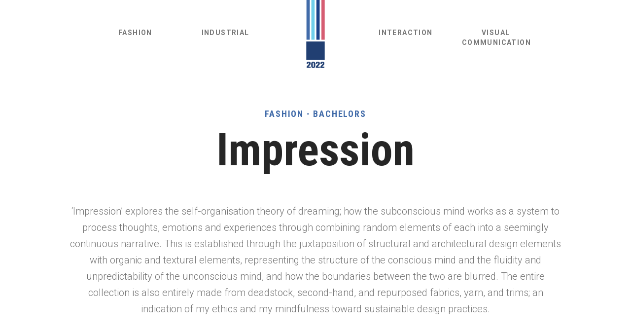

--- FILE ---
content_type: text/html; charset=UTF-8
request_url: https://fashion.2022.qutdesignfestival.com.au/projects/impression/
body_size: 11843
content:
<!DOCTYPE html>
<html lang="en-US" class="no-js">
<head>
	<meta charset="UTF-8">
	<meta name="viewport" content="width=device-width, initial-scale=1">
	<meta name='robots' content='index, follow, max-image-preview:large, max-snippet:-1, max-video-preview:-1' />
	<style>img:is([sizes="auto" i], [sizes^="auto," i]) { contain-intrinsic-size: 3000px 1500px }</style>
	
	<!-- This site is optimized with the Yoast SEO plugin v26.0 - https://yoast.com/wordpress/plugins/seo/ -->
	<title>Impression - Fashion</title>
	<link rel="canonical" href="https://fashion.2022.qutdesignfestival.com.au/projects/impression/" />
	<meta property="og:locale" content="en_US" />
	<meta property="og:type" content="article" />
	<meta property="og:title" content="Impression - Fashion" />
	<meta property="og:description" content="‘Impression’ explores the self-organisation theory of dreaming; how the subconscious mind works as a system to process thoughts, emotions and experiences through combining random elements of each into a seemingly continuous narrative. This is established through the juxtaposition of structural and architectural design elements with organic and textural elements, representing the structure of the conscious mind and the fluidity and unpredictability of the unconscious mind, and how the boundaries between the two are blurred. The entire collection is also entirely made from deadstock, second-hand, and repurposed fabrics, yarn, and trims; an indication of my ethics and my mindfulness toward sustainable design practices." />
	<meta property="og:url" content="https://fashion.2022.qutdesignfestival.com.au/projects/impression/" />
	<meta property="og:site_name" content="Fashion" />
	<meta property="article:modified_time" content="2022-11-29T00:17:10+00:00" />
	<meta property="og:image" content="https://fashion.2022.qutdesignfestival.com.au/wp-content/uploads/sites/19/sites/20/2022/11/banner-2-768x410.png" />
	<meta property="og:image:width" content="768" />
	<meta property="og:image:height" content="410" />
	<meta property="og:image:type" content="image/png" />
	<meta name="twitter:card" content="summary_large_image" />
	<script type="application/ld+json" class="yoast-schema-graph">{"@context":"https://schema.org","@graph":[{"@type":"WebPage","@id":"https://fashion.2022.qutdesignfestival.com.au/projects/impression/","url":"https://fashion.2022.qutdesignfestival.com.au/projects/impression/","name":"Impression - Fashion","isPartOf":{"@id":"https://fashion.2022.qutdesignfestival.com.au/#website"},"primaryImageOfPage":{"@id":"https://fashion.2022.qutdesignfestival.com.au/projects/impression/#primaryimage"},"image":{"@id":"https://fashion.2022.qutdesignfestival.com.au/projects/impression/#primaryimage"},"thumbnailUrl":"https://media.qutdesignfestival.com.au/wp-content/uploads/sites/20/2022/11/28153958/banner-2.png","datePublished":"2022-11-23T19:55:42+00:00","dateModified":"2022-11-29T00:17:10+00:00","breadcrumb":{"@id":"https://fashion.2022.qutdesignfestival.com.au/projects/impression/#breadcrumb"},"inLanguage":"en-US","potentialAction":[{"@type":"ReadAction","target":["https://fashion.2022.qutdesignfestival.com.au/projects/impression/"]}]},{"@type":"ImageObject","inLanguage":"en-US","@id":"https://fashion.2022.qutdesignfestival.com.au/projects/impression/#primaryimage","url":"https://media.qutdesignfestival.com.au/wp-content/uploads/sites/20/2022/11/28153958/banner-2.png","contentUrl":"https://media.qutdesignfestival.com.au/wp-content/uploads/sites/20/2022/11/28153958/banner-2.png","width":1500,"height":800},{"@type":"BreadcrumbList","@id":"https://fashion.2022.qutdesignfestival.com.au/projects/impression/#breadcrumb","itemListElement":[{"@type":"ListItem","position":1,"name":"Home","item":"https://fashion.2022.qutdesignfestival.com.au/"},{"@type":"ListItem","position":2,"name":"Impression"}]},{"@type":"WebSite","@id":"https://fashion.2022.qutdesignfestival.com.au/#website","url":"https://fashion.2022.qutdesignfestival.com.au/","name":"Fashion","description":"","publisher":{"@id":"https://fashion.2022.qutdesignfestival.com.au/#organization"},"potentialAction":[{"@type":"SearchAction","target":{"@type":"EntryPoint","urlTemplate":"https://fashion.2022.qutdesignfestival.com.au/?s={search_term_string}"},"query-input":{"@type":"PropertyValueSpecification","valueRequired":true,"valueName":"search_term_string"}}],"inLanguage":"en-US"},{"@type":"Organization","@id":"https://fashion.2022.qutdesignfestival.com.au/#organization","name":"Fashion","url":"https://fashion.2022.qutdesignfestival.com.au/","logo":{"@type":"ImageObject","inLanguage":"en-US","@id":"https://fashion.2022.qutdesignfestival.com.au/#/schema/logo/image/","url":"https://media.qutdesignfestival.com.au/wp-content/uploads/sites/20/2022/08/29173809/design-festival-logo.svg","contentUrl":"https://media.qutdesignfestival.com.au/wp-content/uploads/sites/20/2022/08/29173809/design-festival-logo.svg","width":104,"height":400,"caption":"Fashion"},"image":{"@id":"https://fashion.2022.qutdesignfestival.com.au/#/schema/logo/image/"}}]}</script>
	<!-- / Yoast SEO plugin. -->


<link rel='dns-prefetch' href='//cdnjs.cloudflare.com' />
<script>
window._wpemojiSettings = {"baseUrl":"https:\/\/s.w.org\/images\/core\/emoji\/16.0.1\/72x72\/","ext":".png","svgUrl":"https:\/\/s.w.org\/images\/core\/emoji\/16.0.1\/svg\/","svgExt":".svg","source":{"concatemoji":"https:\/\/fashion.2022.qutdesignfestival.com.au\/wp-includes\/js\/wp-emoji-release.min.js?ver=6.8.3"}};
/*! This file is auto-generated */
!function(s,n){var o,i,e;function c(e){try{var t={supportTests:e,timestamp:(new Date).valueOf()};sessionStorage.setItem(o,JSON.stringify(t))}catch(e){}}function p(e,t,n){e.clearRect(0,0,e.canvas.width,e.canvas.height),e.fillText(t,0,0);var t=new Uint32Array(e.getImageData(0,0,e.canvas.width,e.canvas.height).data),a=(e.clearRect(0,0,e.canvas.width,e.canvas.height),e.fillText(n,0,0),new Uint32Array(e.getImageData(0,0,e.canvas.width,e.canvas.height).data));return t.every(function(e,t){return e===a[t]})}function u(e,t){e.clearRect(0,0,e.canvas.width,e.canvas.height),e.fillText(t,0,0);for(var n=e.getImageData(16,16,1,1),a=0;a<n.data.length;a++)if(0!==n.data[a])return!1;return!0}function f(e,t,n,a){switch(t){case"flag":return n(e,"\ud83c\udff3\ufe0f\u200d\u26a7\ufe0f","\ud83c\udff3\ufe0f\u200b\u26a7\ufe0f")?!1:!n(e,"\ud83c\udde8\ud83c\uddf6","\ud83c\udde8\u200b\ud83c\uddf6")&&!n(e,"\ud83c\udff4\udb40\udc67\udb40\udc62\udb40\udc65\udb40\udc6e\udb40\udc67\udb40\udc7f","\ud83c\udff4\u200b\udb40\udc67\u200b\udb40\udc62\u200b\udb40\udc65\u200b\udb40\udc6e\u200b\udb40\udc67\u200b\udb40\udc7f");case"emoji":return!a(e,"\ud83e\udedf")}return!1}function g(e,t,n,a){var r="undefined"!=typeof WorkerGlobalScope&&self instanceof WorkerGlobalScope?new OffscreenCanvas(300,150):s.createElement("canvas"),o=r.getContext("2d",{willReadFrequently:!0}),i=(o.textBaseline="top",o.font="600 32px Arial",{});return e.forEach(function(e){i[e]=t(o,e,n,a)}),i}function t(e){var t=s.createElement("script");t.src=e,t.defer=!0,s.head.appendChild(t)}"undefined"!=typeof Promise&&(o="wpEmojiSettingsSupports",i=["flag","emoji"],n.supports={everything:!0,everythingExceptFlag:!0},e=new Promise(function(e){s.addEventListener("DOMContentLoaded",e,{once:!0})}),new Promise(function(t){var n=function(){try{var e=JSON.parse(sessionStorage.getItem(o));if("object"==typeof e&&"number"==typeof e.timestamp&&(new Date).valueOf()<e.timestamp+604800&&"object"==typeof e.supportTests)return e.supportTests}catch(e){}return null}();if(!n){if("undefined"!=typeof Worker&&"undefined"!=typeof OffscreenCanvas&&"undefined"!=typeof URL&&URL.createObjectURL&&"undefined"!=typeof Blob)try{var e="postMessage("+g.toString()+"("+[JSON.stringify(i),f.toString(),p.toString(),u.toString()].join(",")+"));",a=new Blob([e],{type:"text/javascript"}),r=new Worker(URL.createObjectURL(a),{name:"wpTestEmojiSupports"});return void(r.onmessage=function(e){c(n=e.data),r.terminate(),t(n)})}catch(e){}c(n=g(i,f,p,u))}t(n)}).then(function(e){for(var t in e)n.supports[t]=e[t],n.supports.everything=n.supports.everything&&n.supports[t],"flag"!==t&&(n.supports.everythingExceptFlag=n.supports.everythingExceptFlag&&n.supports[t]);n.supports.everythingExceptFlag=n.supports.everythingExceptFlag&&!n.supports.flag,n.DOMReady=!1,n.readyCallback=function(){n.DOMReady=!0}}).then(function(){return e}).then(function(){var e;n.supports.everything||(n.readyCallback(),(e=n.source||{}).concatemoji?t(e.concatemoji):e.wpemoji&&e.twemoji&&(t(e.twemoji),t(e.wpemoji)))}))}((window,document),window._wpemojiSettings);
</script>
		<style type="text/css">
			#wpadminbar #wp-admin-bar-my-networks > .ab-item:first-child:before {
				content: "\f325";
				top: 3px;
			}
		</style>
		<style id='wp-emoji-styles-inline-css'>

	img.wp-smiley, img.emoji {
		display: inline !important;
		border: none !important;
		box-shadow: none !important;
		height: 1em !important;
		width: 1em !important;
		margin: 0 0.07em !important;
		vertical-align: -0.1em !important;
		background: none !important;
		padding: 0 !important;
	}
</style>
<style id='classic-theme-styles-inline-css'>
/*! This file is auto-generated */
.wp-block-button__link{color:#fff;background-color:#32373c;border-radius:9999px;box-shadow:none;text-decoration:none;padding:calc(.667em + 2px) calc(1.333em + 2px);font-size:1.125em}.wp-block-file__button{background:#32373c;color:#fff;text-decoration:none}
</style>
<style id='safe-svg-svg-icon-style-inline-css'>
.safe-svg-cover{text-align:center}.safe-svg-cover .safe-svg-inside{display:inline-block;max-width:100%}.safe-svg-cover svg{fill:currentColor;height:100%;max-height:100%;max-width:100%;width:100%}

</style>
<link rel='stylesheet' id='pp-blocks-css' href='https://fashion.2022.qutdesignfestival.com.au/wp-content/themes/phoenix/assets/css/blocks.css?ver=1697766709' media='all' />
<style id='pp-blocks-inline-css'>
.has-architecture-color { color: #0B6FDA; } .has-architecture-background-color { background-color: #0B6FDA; }.has-fashion-color { color: #14477C; } .has-fashion-background-color { background-color: #14477C; }.has-industrial-color { color: #d12f08; } .has-industrial-background-color { background-color: #d12f08; }.has-interactive-visual-color { color: #7D2A90; } .has-interactive-visual-background-color { background-color: #7D2A90; }.has-interior-color { color: #FFC440; } .has-interior-background-color { background-color: #FFC440; }.has-landscape-color { color: #8AA346; } .has-landscape-background-color { background-color: #8AA346; }.has-landscape-architecture-color { color: #8AA346; } .has-landscape-architecture-background-color { background-color: #8AA346; }.has-interactive-and-visual-color { color: #752B7E; } .has-interactive-and-visual-background-color { background-color: #752B7E; }.has-interaction-color { color: #E9A736; } .has-interaction-background-color { background-color: #E9A736; }.has-visual-communication-color { color: #D03C85; } .has-visual-communication-background-color { background-color: #D03C85; }.has-design-festival-color { color: #262626; } .has-design-festival-background-color { background-color: #262626; }.has-page-color { color: #FFFFFF; } .has-page-background-color { background-color: #FFFFFF; }.has-page-dark-color { color: #FAFAFA; } .has-page-dark-background-color { background-color: #FAFAFA; }
</style>
<style id='global-styles-inline-css'>
:root{--wp--preset--aspect-ratio--square: 1;--wp--preset--aspect-ratio--4-3: 4/3;--wp--preset--aspect-ratio--3-4: 3/4;--wp--preset--aspect-ratio--3-2: 3/2;--wp--preset--aspect-ratio--2-3: 2/3;--wp--preset--aspect-ratio--16-9: 16/9;--wp--preset--aspect-ratio--9-16: 9/16;--wp--preset--color--black: #000000;--wp--preset--color--cyan-bluish-gray: #abb8c3;--wp--preset--color--white: #ffffff;--wp--preset--color--pale-pink: #f78da7;--wp--preset--color--vivid-red: #cf2e2e;--wp--preset--color--luminous-vivid-orange: #ff6900;--wp--preset--color--luminous-vivid-amber: #fcb900;--wp--preset--color--light-green-cyan: #7bdcb5;--wp--preset--color--vivid-green-cyan: #00d084;--wp--preset--color--pale-cyan-blue: #8ed1fc;--wp--preset--color--vivid-cyan-blue: #0693e3;--wp--preset--color--vivid-purple: #9b51e0;--wp--preset--color--architecture: #0B6FDA;--wp--preset--color--fashion: #14477C;--wp--preset--color--industrial: #d12f08;--wp--preset--color--interactive-visual: #7D2A90;--wp--preset--color--interior: #FFC440;--wp--preset--color--landscape: #8AA346;--wp--preset--color--landscape-architecture: #8AA346;--wp--preset--color--interactive-and-visual: #752B7E;--wp--preset--color--interaction: #E9A736;--wp--preset--color--visual-communication: #D03C85;--wp--preset--color--design-festival: #262626;--wp--preset--color--page: #FFFFFF;--wp--preset--color--page-dark: #FAFAFA;--wp--preset--gradient--vivid-cyan-blue-to-vivid-purple: linear-gradient(135deg,rgba(6,147,227,1) 0%,rgb(155,81,224) 100%);--wp--preset--gradient--light-green-cyan-to-vivid-green-cyan: linear-gradient(135deg,rgb(122,220,180) 0%,rgb(0,208,130) 100%);--wp--preset--gradient--luminous-vivid-amber-to-luminous-vivid-orange: linear-gradient(135deg,rgba(252,185,0,1) 0%,rgba(255,105,0,1) 100%);--wp--preset--gradient--luminous-vivid-orange-to-vivid-red: linear-gradient(135deg,rgba(255,105,0,1) 0%,rgb(207,46,46) 100%);--wp--preset--gradient--very-light-gray-to-cyan-bluish-gray: linear-gradient(135deg,rgb(238,238,238) 0%,rgb(169,184,195) 100%);--wp--preset--gradient--cool-to-warm-spectrum: linear-gradient(135deg,rgb(74,234,220) 0%,rgb(151,120,209) 20%,rgb(207,42,186) 40%,rgb(238,44,130) 60%,rgb(251,105,98) 80%,rgb(254,248,76) 100%);--wp--preset--gradient--blush-light-purple: linear-gradient(135deg,rgb(255,206,236) 0%,rgb(152,150,240) 100%);--wp--preset--gradient--blush-bordeaux: linear-gradient(135deg,rgb(254,205,165) 0%,rgb(254,45,45) 50%,rgb(107,0,62) 100%);--wp--preset--gradient--luminous-dusk: linear-gradient(135deg,rgb(255,203,112) 0%,rgb(199,81,192) 50%,rgb(65,88,208) 100%);--wp--preset--gradient--pale-ocean: linear-gradient(135deg,rgb(255,245,203) 0%,rgb(182,227,212) 50%,rgb(51,167,181) 100%);--wp--preset--gradient--electric-grass: linear-gradient(135deg,rgb(202,248,128) 0%,rgb(113,206,126) 100%);--wp--preset--gradient--midnight: linear-gradient(135deg,rgb(2,3,129) 0%,rgb(40,116,252) 100%);--wp--preset--font-size--small: 14px;--wp--preset--font-size--medium: 20px;--wp--preset--font-size--large: 20px;--wp--preset--font-size--x-large: 42px;--wp--preset--spacing--20: 0.44rem;--wp--preset--spacing--30: 0.67rem;--wp--preset--spacing--40: 1rem;--wp--preset--spacing--50: 1.5rem;--wp--preset--spacing--60: 2.25rem;--wp--preset--spacing--70: 3.38rem;--wp--preset--spacing--80: 5.06rem;--wp--preset--shadow--natural: 6px 6px 9px rgba(0, 0, 0, 0.2);--wp--preset--shadow--deep: 12px 12px 50px rgba(0, 0, 0, 0.4);--wp--preset--shadow--sharp: 6px 6px 0px rgba(0, 0, 0, 0.2);--wp--preset--shadow--outlined: 6px 6px 0px -3px rgba(255, 255, 255, 1), 6px 6px rgba(0, 0, 0, 1);--wp--preset--shadow--crisp: 6px 6px 0px rgba(0, 0, 0, 1);}:where(.is-layout-flex){gap: 0.5em;}:where(.is-layout-grid){gap: 0.5em;}body .is-layout-flex{display: flex;}.is-layout-flex{flex-wrap: wrap;align-items: center;}.is-layout-flex > :is(*, div){margin: 0;}body .is-layout-grid{display: grid;}.is-layout-grid > :is(*, div){margin: 0;}:where(.wp-block-columns.is-layout-flex){gap: 2em;}:where(.wp-block-columns.is-layout-grid){gap: 2em;}:where(.wp-block-post-template.is-layout-flex){gap: 1.25em;}:where(.wp-block-post-template.is-layout-grid){gap: 1.25em;}.has-black-color{color: var(--wp--preset--color--black) !important;}.has-cyan-bluish-gray-color{color: var(--wp--preset--color--cyan-bluish-gray) !important;}.has-white-color{color: var(--wp--preset--color--white) !important;}.has-pale-pink-color{color: var(--wp--preset--color--pale-pink) !important;}.has-vivid-red-color{color: var(--wp--preset--color--vivid-red) !important;}.has-luminous-vivid-orange-color{color: var(--wp--preset--color--luminous-vivid-orange) !important;}.has-luminous-vivid-amber-color{color: var(--wp--preset--color--luminous-vivid-amber) !important;}.has-light-green-cyan-color{color: var(--wp--preset--color--light-green-cyan) !important;}.has-vivid-green-cyan-color{color: var(--wp--preset--color--vivid-green-cyan) !important;}.has-pale-cyan-blue-color{color: var(--wp--preset--color--pale-cyan-blue) !important;}.has-vivid-cyan-blue-color{color: var(--wp--preset--color--vivid-cyan-blue) !important;}.has-vivid-purple-color{color: var(--wp--preset--color--vivid-purple) !important;}.has-black-background-color{background-color: var(--wp--preset--color--black) !important;}.has-cyan-bluish-gray-background-color{background-color: var(--wp--preset--color--cyan-bluish-gray) !important;}.has-white-background-color{background-color: var(--wp--preset--color--white) !important;}.has-pale-pink-background-color{background-color: var(--wp--preset--color--pale-pink) !important;}.has-vivid-red-background-color{background-color: var(--wp--preset--color--vivid-red) !important;}.has-luminous-vivid-orange-background-color{background-color: var(--wp--preset--color--luminous-vivid-orange) !important;}.has-luminous-vivid-amber-background-color{background-color: var(--wp--preset--color--luminous-vivid-amber) !important;}.has-light-green-cyan-background-color{background-color: var(--wp--preset--color--light-green-cyan) !important;}.has-vivid-green-cyan-background-color{background-color: var(--wp--preset--color--vivid-green-cyan) !important;}.has-pale-cyan-blue-background-color{background-color: var(--wp--preset--color--pale-cyan-blue) !important;}.has-vivid-cyan-blue-background-color{background-color: var(--wp--preset--color--vivid-cyan-blue) !important;}.has-vivid-purple-background-color{background-color: var(--wp--preset--color--vivid-purple) !important;}.has-black-border-color{border-color: var(--wp--preset--color--black) !important;}.has-cyan-bluish-gray-border-color{border-color: var(--wp--preset--color--cyan-bluish-gray) !important;}.has-white-border-color{border-color: var(--wp--preset--color--white) !important;}.has-pale-pink-border-color{border-color: var(--wp--preset--color--pale-pink) !important;}.has-vivid-red-border-color{border-color: var(--wp--preset--color--vivid-red) !important;}.has-luminous-vivid-orange-border-color{border-color: var(--wp--preset--color--luminous-vivid-orange) !important;}.has-luminous-vivid-amber-border-color{border-color: var(--wp--preset--color--luminous-vivid-amber) !important;}.has-light-green-cyan-border-color{border-color: var(--wp--preset--color--light-green-cyan) !important;}.has-vivid-green-cyan-border-color{border-color: var(--wp--preset--color--vivid-green-cyan) !important;}.has-pale-cyan-blue-border-color{border-color: var(--wp--preset--color--pale-cyan-blue) !important;}.has-vivid-cyan-blue-border-color{border-color: var(--wp--preset--color--vivid-cyan-blue) !important;}.has-vivid-purple-border-color{border-color: var(--wp--preset--color--vivid-purple) !important;}.has-vivid-cyan-blue-to-vivid-purple-gradient-background{background: var(--wp--preset--gradient--vivid-cyan-blue-to-vivid-purple) !important;}.has-light-green-cyan-to-vivid-green-cyan-gradient-background{background: var(--wp--preset--gradient--light-green-cyan-to-vivid-green-cyan) !important;}.has-luminous-vivid-amber-to-luminous-vivid-orange-gradient-background{background: var(--wp--preset--gradient--luminous-vivid-amber-to-luminous-vivid-orange) !important;}.has-luminous-vivid-orange-to-vivid-red-gradient-background{background: var(--wp--preset--gradient--luminous-vivid-orange-to-vivid-red) !important;}.has-very-light-gray-to-cyan-bluish-gray-gradient-background{background: var(--wp--preset--gradient--very-light-gray-to-cyan-bluish-gray) !important;}.has-cool-to-warm-spectrum-gradient-background{background: var(--wp--preset--gradient--cool-to-warm-spectrum) !important;}.has-blush-light-purple-gradient-background{background: var(--wp--preset--gradient--blush-light-purple) !important;}.has-blush-bordeaux-gradient-background{background: var(--wp--preset--gradient--blush-bordeaux) !important;}.has-luminous-dusk-gradient-background{background: var(--wp--preset--gradient--luminous-dusk) !important;}.has-pale-ocean-gradient-background{background: var(--wp--preset--gradient--pale-ocean) !important;}.has-electric-grass-gradient-background{background: var(--wp--preset--gradient--electric-grass) !important;}.has-midnight-gradient-background{background: var(--wp--preset--gradient--midnight) !important;}.has-small-font-size{font-size: var(--wp--preset--font-size--small) !important;}.has-medium-font-size{font-size: var(--wp--preset--font-size--medium) !important;}.has-large-font-size{font-size: var(--wp--preset--font-size--large) !important;}.has-x-large-font-size{font-size: var(--wp--preset--font-size--x-large) !important;}
:where(.wp-block-post-template.is-layout-flex){gap: 1.25em;}:where(.wp-block-post-template.is-layout-grid){gap: 1.25em;}
:where(.wp-block-columns.is-layout-flex){gap: 2em;}:where(.wp-block-columns.is-layout-grid){gap: 2em;}
:root :where(.wp-block-pullquote){font-size: 1.5em;line-height: 1.6;}
</style>
<link rel='stylesheet' id='pp-theme-css-css' href='https://fashion.2022.qutdesignfestival.com.au/wp-content/themes/phoenix/assets/css/style.css?ver=1761720745' media='all' />
<script src="https://fashion.2022.qutdesignfestival.com.au/wp-includes/js/jquery/jquery.min.js?ver=3.7.1" id="jquery-core-js"></script>
<script src="https://fashion.2022.qutdesignfestival.com.au/wp-includes/js/jquery/jquery-migrate.min.js?ver=3.4.1" id="jquery-migrate-js"></script>
<script src="https://fashion.2022.qutdesignfestival.com.au/wp-content/themes/phoenix/blocks/countdown/block.js?ver=6.8.3" id="countdown-js"></script>
<script src="https://cdnjs.cloudflare.com/ajax/libs/gsap/2.1.3/TweenMax.min.js?ver=6.8.3" id="gsap-tweenmax-js"></script>
<script src="https://fashion.2022.qutdesignfestival.com.au/wp-content/themes/phoenix/blocks/interactive-title/block.js?ver=6.8.3" id="interactive-title-js"></script>
<script src="https://fashion.2022.qutdesignfestival.com.au/wp-content/themes/phoenix/blocks/project-grid/isotope.js?ver=6.8.3" id="isotope-filtering-js"></script>
<link rel="https://api.w.org/" href="https://fashion.2022.qutdesignfestival.com.au/wp-json/" /><link rel="EditURI" type="application/rsd+xml" title="RSD" href="https://fashion.2022.qutdesignfestival.com.au/xmlrpc.php?rsd" />
<meta name="generator" content="WordPress 6.8.3" />
<link rel='shortlink' href='https://fashion.2022.qutdesignfestival.com.au/?p=427' />
<link rel="alternate" title="oEmbed (JSON)" type="application/json+oembed" href="https://fashion.2022.qutdesignfestival.com.au/wp-json/oembed/1.0/embed?url=https%3A%2F%2Ffashion.2022.qutdesignfestival.com.au%2Fprojects%2Fimpression%2F" />
<link rel="alternate" title="oEmbed (XML)" type="text/xml+oembed" href="https://fashion.2022.qutdesignfestival.com.au/wp-json/oembed/1.0/embed?url=https%3A%2F%2Ffashion.2022.qutdesignfestival.com.au%2Fprojects%2Fimpression%2F&#038;format=xml" />
<meta name="sduptimecheck" content="Hello there" /><!-- Stream WordPress user activity plugin v4.1.1 -->
<link href="https://fonts.googleapis.com/css2?family=Roboto+Condensed:wght@700&family=Roboto:wght@300;400;700&display=swap" rel="stylesheet">			<!-- Google Tag Manager -->
			<script>(function(w,d,s,l,i){w[l]=w[l]||[];w[l].push({'gtm.start':
			new Date().getTime(),event:'gtm.js'});var f=d.getElementsByTagName(s)[0],
			j=d.createElement(s),dl=l!='dataLayer'?'&l='+l:'';j.async=true;j.src=
			'https://www.googletagmanager.com/gtm.js?id='+i+dl;f.parentNode.insertBefore(j,f);
			})(window,document,'script','dataLayer','GTM-KT2238B');</script>
			<!-- End Google Tag Manager -->
			<link rel="icon" href="https://media.qutdesignfestival.com.au/wp-content/uploads/sites/20/2022/08/29173811/qut-logo.svg" sizes="32x32" />
<link rel="icon" href="https://media.qutdesignfestival.com.au/wp-content/uploads/sites/20/2022/08/29173811/qut-logo.svg" sizes="192x192" />
<link rel="apple-touch-icon" href="https://media.qutdesignfestival.com.au/wp-content/uploads/sites/20/2022/08/29173811/qut-logo.svg" />
<meta name="msapplication-TileImage" content="https://media.qutdesignfestival.com.au/wp-content/uploads/sites/20/2022/08/29173811/qut-logo.svg" />
</head>
<body class="wp-singular project-template-default single single-project postid-427 wp-custom-logo wp-embed-responsive wp-theme-phoenix year--2022 blog-20 preview-form--initial current-user-role--guest">
				<!-- Google Tag Manager (noscript) -->
			<noscript><iframe src="https://www.googletagmanager.com/ns.html?id=GTM-KT2238B"
			height="0" width="0" style="display:none;visibility:hidden"></iframe></noscript>
			<!-- End Google Tag Manager (noscript) -->
				<header class="header">
		<nav id="navigation" class="header__nav">
		<div class="menu-header-container"><ul id="menu-header" class="menu menu--primary"><li id="menu-item-7" class="menu-item--fashion menu-item menu-item-type-custom menu-item-object-custom menu-item-home menu-item-7"><a href="https://fashion.2022.qutdesignfestival.com.au/">Fashion</a></li>
<li id="menu-item-8" class="menu-item--industrial menu-item menu-item-type-custom menu-item-object-custom menu-item-8"><a href="https://industrial.2022.qutdesignfestival.com.au/">Industrial</a></li>
<li id="menu-item-32" class="home--logo menu-item--logo menu-item menu-item-type-custom menu-item-object-custom menu-item-32"><a href="https://2022.qutdesignfestival.com.au/"><?xml version="1.0" encoding="UTF-8"?> <svg xmlns="http://www.w3.org/2000/svg" xmlns:xlink="http://www.w3.org/1999/xlink" class="design-logo--2021" version="1.1" x="0px" y="0px" viewBox="0 0 104 400.6" style="enable-background:new 0 0 104 400.6;" xml:space="preserve"> <rect class="logo__square" fill="#213F72" y="234" width="104" height="104"></rect> <path class="logo__text" fill="#213F72" style="fill:#213F72;" d="M2.2,354.7c0.3-1.5,0.9-2.7,1.7-3.8c0.8-1,2-1.8,3.5-2.4c1.5-0.6,3.5-0.8,5.9-0.8 c2.3,0,4.2,0.2,5.7,0.7c1.5,0.5,2.6,1.2,3.5,2.1s1.4,1.9,1.7,3.1s0.5,2.4,0.5,3.7c0,2.4-0.4,4.4-1.2,6c-0.8,1.6-1.9,3.1-3.2,4.4 l-5.5,5.3c-0.4,0.4-0.8,0.8-1.3,1.3c-0.5,0.5-0.8,1-1,1.5h12.1v7H1.5c0-2.5,0.4-4.8,1.1-7c0.7-2.2,2.1-4.4,4.2-6.4l6.2-6.3 c0.9-0.9,1.5-1.7,1.9-2.6c0.4-0.8,0.6-1.9,0.6-3.2c0-1.5-0.2-2.5-0.6-3.1c-0.4-0.6-1-0.8-1.7-0.8c-0.3,0-0.6,0.1-0.9,0.2 c-0.3,0.1-0.6,0.3-0.8,0.7c-0.2,0.3-0.4,0.8-0.6,1.4c-0.1,0.6-0.2,1.4-0.2,2.4v1.5H1.8C1.8,357.8,2,356.2,2.2,354.7z"></path> <path class="logo__text" fill="#213F72" d="M28,356.8c0.5-2.3,1.2-4.2,2.2-5.5c1-1.4,2.2-2.3,3.7-2.8c1.5-0.5,3.3-0.8,5.3-0.8s3.8,0.3,5.3,0.8 c1.5,0.5,2.8,1.5,3.7,2.8s1.7,3.2,2.2,5.5c0.5,2.3,0.7,5.3,0.7,8.8c0,3.6-0.2,6.5-0.7,8.8c-0.5,2.3-1.2,4.1-2.2,5.5 c-1,1.3-2.2,2.3-3.7,2.8c-1.5,0.5-3.3,0.7-5.3,0.7s-3.8-0.2-5.3-0.7c-1.5-0.5-2.8-1.4-3.7-2.8c-1-1.3-1.7-3.2-2.2-5.5 c-0.5-2.3-0.7-5.2-0.7-8.8C27.3,362.1,27.6,359.1,28,356.8z M37.2,376.5c0.4,0.9,1.1,1.3,2.1,1.3s1.7-0.4,2.1-1.3s0.6-2.6,0.6-5.1 v-11.6c0-2.5-0.2-4.2-0.6-5s-1.1-1.3-2.1-1.3s-1.7,0.4-2.1,1.3s-0.6,2.6-0.6,5v11.6C36.6,373.9,36.8,375.6,37.2,376.5z"></path> <path class="logo__text" fill="#213F72" d="M54,354.7c0.3-1.5,0.9-2.7,1.7-3.8c0.8-1,2-1.8,3.5-2.4c1.5-0.6,3.5-0.8,5.9-0.8 c2.3,0,4.2,0.2,5.7,0.7c1.5,0.5,2.6,1.2,3.5,2.1s1.4,1.9,1.7,3.1s0.5,2.4,0.5,3.7c0,2.4-0.4,4.4-1.2,6c-0.8,1.6-1.9,3.1-3.2,4.4 l-5.5,5.3c-0.4,0.4-0.8,0.8-1.3,1.3c-0.5,0.5-0.8,1-1,1.5h12.1v7H53.2c0-2.5,0.4-4.8,1.1-7c0.7-2.2,2.1-4.4,4.2-6.4l6.2-6.3 c0.9-0.9,1.5-1.7,1.9-2.6c0.4-0.8,0.6-1.9,0.6-3.2c0-1.5-0.2-2.5-0.6-3.1c-0.4-0.6-1-0.8-1.7-0.8c-0.3,0-0.6,0.1-0.9,0.2 c-0.3,0.1-0.6,0.3-0.8,0.7c-0.2,0.3-0.4,0.8-0.6,1.4c-0.1,0.6-0.2,1.4-0.2,2.4v1.5h-8.7C53.5,357.8,53.7,356.2,54,354.7z"></path> <path class="logo__text" fill="#213F72" d="M79.37,359.58c.05-3.63,.5-6.57,2.19-8.66,1.69-2.09,4.58-3.28,9.35-3.28,9.25,0,11.34,4.33,11.34,9.6,0,4.78-1.74,7.81-4.38,10.45l-5.47,5.32c-.8,.8-1.94,1.84-2.29,2.89h12.14v6.97h-23.19c0-4.88,1.24-9.35,5.27-13.48l6.17-6.27c1.79-1.79,2.49-3.13,2.49-5.77,0-2.99-.95-3.93-2.39-3.93-1.29,0-2.59,.7-2.59,4.68v1.49h-8.66Z"></path> <rect class="logo__fashion logo__stripe" fill="#416BA9" x="1" width="18.5" height="224"></rect> <rect class="logo__industrial logo__stripe" fill="#6FCFEB" x="28.5" width="18.5" height="224"></rect> <rect class="logo__interaction logo__stripe" fill="#1A428A" x="57" width="18.5" height="224"></rect> <rect class="logo__visual-communication logo__stripe" fill="#D65D72" x="85.5" width="18.5" height="224"></rect> </svg></a></li>
<li id="menu-item-10" class="menu-item--interaction menu-item menu-item-type-custom menu-item-object-custom menu-item-10"><a href="https://interaction.2022.qutdesignfestival.com.au/">Interaction</a></li>
<li id="menu-item-11" class="menu-item--visual-communication menu-item menu-item-type-custom menu-item-object-custom menu-item-11"><a href="https://visual-communication.2022.qutdesignfestival.com.au/">Visual Communication</a></li>
</ul></div>				<div class="header__toggle">
			<button class="menu-toggle js-toggle" aria-controls="navigation">
				<span class="screen-reader-text">Toggle Menu</span>
				<span class="menu-toggle__box"><span class="menu-toggle__inner"></span></span>
			</button>
		</div>
		</nav>
	<span data-year="" class="year-outline"></span>
</header>
<div class="wp-block-hero discipline--fashion">
			<div class="wrap hero__body">
				<div class="hero__content fadeIn">
					<p class="t-heading">Fashion - Bachelors</p>
					<h1>Impression</h1>
					
					<p class="has-large-font-size">‘Impression’ explores the self-organisation theory of dreaming; how the subconscious mind works as a system to process thoughts, emotions and experiences through combining random elements of each into a seemingly continuous narrative. This is established through the juxtaposition of structural and architectural design elements with organic and textural elements, representing the structure of the conscious mind and the fluidity and unpredictability of the unconscious mind, and how the boundaries between the two are blurred. The entire collection is also entirely made from deadstock, second-hand, and repurposed fabrics, yarn, and trims; an indication of my ethics and my mindfulness toward sustainable design practices.</p>
				</div>
				<div class="hero__meta fadeIn">
				
				<div class="avatar">
				<img width="768" height="768" src="https://media.qutdesignfestival.com.au/wp-content/uploads/sites/20/2022/11/28155850/IMG_7213-8.57.58-pm-768x768.jpg" class="attachment-thumbnail size-thumbnail" alt="" decoding="async" fetchpriority="high" srcset="https://media.qutdesignfestival.com.au/wp-content/uploads/sites/20/2022/11/28155850/IMG_7213-8.57.58-pm-768x768.jpg 768w, https://media.qutdesignfestival.com.au/wp-content/uploads/sites/20/2022/11/28155850/IMG_7213-8.57.58-pm-1000x1000.jpg 1000w, https://media.qutdesignfestival.com.au/wp-content/uploads/sites/20/2022/11/28155850/IMG_7213-8.57.58-pm-1536x1536.jpg 1536w, https://media.qutdesignfestival.com.au/wp-content/uploads/sites/20/2022/11/28155850/IMG_7213-8.57.58-pm.jpg 1555w" sizes="(max-width: 768px) 100vw, 768px" />
				<h2 class="avatar__name">Hayley Muller</h2>
			</div>
				<div class="share">
				<h2 class="share__heading">Share this on </h2>
				<ul class="share__list">
					<li><a href="https://www.facebook.com/sharer/sharer.php?u=https://fashion.2022.qutdesignfestival.com.au/projects/impression/" target="_blank"><i class="icon icon--center"><svg version="1.1" xmlns="http://www.w3.org/2000/svg" width="34" height="40" viewBox="0 0 34 40">
<title>social-facebook-square</title>
<path d="M27.857 2.857c3.549 0 6.429 2.879 6.429 6.429v21.429c0 3.549-2.879 6.429-6.429 6.429h-4.196v-13.281h4.442l0.67-5.179h-5.112v-3.304c0-1.496 0.402-2.5 2.567-2.5l2.723-0.022v-4.621c-0.469-0.067-2.098-0.201-3.973-0.201-3.951 0-6.674 2.411-6.674 6.83v3.817h-4.464v5.179h4.464v13.281h-11.875c-3.549 0-6.429-2.879-6.429-6.429v-21.429c0-3.549 2.879-6.429 6.429-6.429h21.429z"></path>
</svg>
</i><i class="screen-reader-text">Facebook</i></a></li>
					<li><a href="https://twitter.com/intent/tweet?text=https://fashion.2022.qutdesignfestival.com.au/projects/impression/" target="_blank"><i class="icon icon--center"><svg version="1.1" xmlns="http://www.w3.org/2000/svg" width="16" height="16" viewBox="0 0 16 16">
<title>social-twitter</title>
<path d="M12.6.75h2.454l-5.36 6.142L16 15.25h-4.937l-3.867-5.07-4.425 5.07H.316l5.733-6.57L0 .75h5.063l3.495 4.633L12.601.75Zm-.86 13.028h1.36L4.323 2.145H2.865z"/>
</svg>
</i><i class="screen-reader-text">Twitter</i></a></li>
				</ul>
			</div>
				
			</div>
				<div class="hero__image fadeInUp"><img width="1440" height="760" src="https://media.qutdesignfestival.com.au/wp-content/uploads/sites/20/2022/11/28153958/banner-2-1440x760.png" class="attachment-hero size-hero" alt="" decoding="async" /></div>
			</div>
		</div><div class="wrap-items"><!-- acf:gallery-grid {&quot;align&quot;:&quot;full&quot;,&quot;id&quot;:427,&quot;images&quot;:[{&quot;image&quot;:845},{&quot;image&quot;:846},{&quot;image&quot;:851},{&quot;image&quot;:848}]} -->
<div class="wp-block-gallery-grid alignfull has-2-cols">
			<ul class="wp-block-gallery-grid__items">
							<li class="wp-block-gallery-grid__item" data-aos="animate">
					<a href="https://media.qutdesignfestival.com.au/wp-content/uploads/sites/20/2022/11/28153955/35-1-1067x1600.jpeg"><img decoding="async" width="1067" height="1600" src="https://media.qutdesignfestival.com.au/wp-content/uploads/sites/20/2022/11/28153955/35-1-1067x1600.jpeg" class="attachment-large size-large" alt="" srcset="https://media.qutdesignfestival.com.au/wp-content/uploads/sites/20/2022/11/28153955/35-1-1067x1600.jpeg 1067w, https://media.qutdesignfestival.com.au/wp-content/uploads/sites/20/2022/11/28153955/35-1-667x1000.jpeg 667w, https://media.qutdesignfestival.com.au/wp-content/uploads/sites/20/2022/11/28153955/35-1-768x1152.jpeg 768w, https://media.qutdesignfestival.com.au/wp-content/uploads/sites/20/2022/11/28153955/35-1-1024x1536.jpeg 1024w, https://media.qutdesignfestival.com.au/wp-content/uploads/sites/20/2022/11/28153955/35-1-1365x2048.jpeg 1365w, https://media.qutdesignfestival.com.au/wp-content/uploads/sites/20/2022/11/28153955/35-1-scaled.jpeg 1707w" sizes="(max-width: 1067px) 100vw, 1067px" /></a>
				</li>
							<li class="wp-block-gallery-grid__item" data-aos="animate">
					<a href="https://media.qutdesignfestival.com.au/wp-content/uploads/sites/20/2022/11/28153949/6-1-1067x1600.jpeg"><img loading="lazy" decoding="async" width="1067" height="1600" src="https://media.qutdesignfestival.com.au/wp-content/uploads/sites/20/2022/11/28153949/6-1-1067x1600.jpeg" class="attachment-large size-large" alt="" srcset="https://media.qutdesignfestival.com.au/wp-content/uploads/sites/20/2022/11/28153949/6-1-1067x1600.jpeg 1067w, https://media.qutdesignfestival.com.au/wp-content/uploads/sites/20/2022/11/28153949/6-1-667x1000.jpeg 667w, https://media.qutdesignfestival.com.au/wp-content/uploads/sites/20/2022/11/28153949/6-1-768x1152.jpeg 768w, https://media.qutdesignfestival.com.au/wp-content/uploads/sites/20/2022/11/28153949/6-1-1024x1536.jpeg 1024w, https://media.qutdesignfestival.com.au/wp-content/uploads/sites/20/2022/11/28153949/6-1-1365x2048.jpeg 1365w, https://media.qutdesignfestival.com.au/wp-content/uploads/sites/20/2022/11/28153949/6-1-scaled.jpeg 1707w" sizes="auto, (max-width: 1067px) 100vw, 1067px" /></a>
				</li>
							<li class="wp-block-gallery-grid__item" data-aos="animate">
					<a href="https://media.qutdesignfestival.com.au/wp-content/uploads/sites/20/2022/11/28153935/37-1-1067x1600.jpeg"><img loading="lazy" decoding="async" width="1067" height="1600" src="https://media.qutdesignfestival.com.au/wp-content/uploads/sites/20/2022/11/28153935/37-1-1067x1600.jpeg" class="attachment-large size-large" alt="" srcset="https://media.qutdesignfestival.com.au/wp-content/uploads/sites/20/2022/11/28153935/37-1-1067x1600.jpeg 1067w, https://media.qutdesignfestival.com.au/wp-content/uploads/sites/20/2022/11/28153935/37-1-667x1000.jpeg 667w, https://media.qutdesignfestival.com.au/wp-content/uploads/sites/20/2022/11/28153935/37-1-768x1152.jpeg 768w, https://media.qutdesignfestival.com.au/wp-content/uploads/sites/20/2022/11/28153935/37-1-1024x1536.jpeg 1024w, https://media.qutdesignfestival.com.au/wp-content/uploads/sites/20/2022/11/28153935/37-1-1365x2048.jpeg 1365w, https://media.qutdesignfestival.com.au/wp-content/uploads/sites/20/2022/11/28153935/37-1-scaled.jpeg 1707w" sizes="auto, (max-width: 1067px) 100vw, 1067px" /></a>
				</li>
							<li class="wp-block-gallery-grid__item" data-aos="animate">
					<a href="https://media.qutdesignfestival.com.au/wp-content/uploads/sites/20/2022/11/28153940/38-1067x1600.jpeg"><img loading="lazy" decoding="async" width="1067" height="1600" src="https://media.qutdesignfestival.com.au/wp-content/uploads/sites/20/2022/11/28153940/38-1067x1600.jpeg" class="attachment-large size-large" alt="" srcset="https://media.qutdesignfestival.com.au/wp-content/uploads/sites/20/2022/11/28153940/38-1067x1600.jpeg 1067w, https://media.qutdesignfestival.com.au/wp-content/uploads/sites/20/2022/11/28153940/38-667x1000.jpeg 667w, https://media.qutdesignfestival.com.au/wp-content/uploads/sites/20/2022/11/28153940/38-768x1152.jpeg 768w, https://media.qutdesignfestival.com.au/wp-content/uploads/sites/20/2022/11/28153940/38-1024x1536.jpeg 1024w, https://media.qutdesignfestival.com.au/wp-content/uploads/sites/20/2022/11/28153940/38-1365x2048.jpeg 1365w, https://media.qutdesignfestival.com.au/wp-content/uploads/sites/20/2022/11/28153940/38-scaled.jpeg 1707w" sizes="auto, (max-width: 1067px) 100vw, 1067px" /></a>
				</li>
					</ul>
	</div>
<!-- /acf:gallery-grid -->

<div class="wp-block-image" data-aos="animate">
	<figure class="size-large aligncenter">
		<img loading="lazy" decoding="async" width="1067" height="1600" src="https://media.qutdesignfestival.com.au/wp-content/uploads/sites/20/2022/11/28153633/54-2-1067x1600.jpeg" class="attachment-large size-large" alt="" srcset="https://media.qutdesignfestival.com.au/wp-content/uploads/sites/20/2022/11/28153633/54-2-1067x1600.jpeg 1067w, https://media.qutdesignfestival.com.au/wp-content/uploads/sites/20/2022/11/28153633/54-2-667x1000.jpeg 667w, https://media.qutdesignfestival.com.au/wp-content/uploads/sites/20/2022/11/28153633/54-2-768x1152.jpeg 768w, https://media.qutdesignfestival.com.au/wp-content/uploads/sites/20/2022/11/28153633/54-2-1024x1536.jpeg 1024w, https://media.qutdesignfestival.com.au/wp-content/uploads/sites/20/2022/11/28153633/54-2-1365x2048.jpeg 1365w, https://media.qutdesignfestival.com.au/wp-content/uploads/sites/20/2022/11/28153633/54-2-scaled.jpeg 1707w" sizes="auto, (max-width: 1067px) 100vw, 1067px" />	</figure>
</div>

<!-- acf:gallery-grid {&quot;align&quot;:&quot;full&quot;,&quot;id&quot;:427,&quot;images&quot;:[{&quot;image&quot;:853},{&quot;image&quot;:854},{&quot;image&quot;:855},{&quot;image&quot;:856}]} -->
<div class="wp-block-gallery-grid alignfull has-2-cols">
			<ul class="wp-block-gallery-grid__items">
							<li class="wp-block-gallery-grid__item" data-aos="animate">
					<a href="https://media.qutdesignfestival.com.au/wp-content/uploads/sites/20/2022/11/28153932/28-1-1067x1600.jpeg"><img loading="lazy" decoding="async" width="1067" height="1600" src="https://media.qutdesignfestival.com.au/wp-content/uploads/sites/20/2022/11/28153932/28-1-1067x1600.jpeg" class="attachment-large size-large" alt="" srcset="https://media.qutdesignfestival.com.au/wp-content/uploads/sites/20/2022/11/28153932/28-1-1067x1600.jpeg 1067w, https://media.qutdesignfestival.com.au/wp-content/uploads/sites/20/2022/11/28153932/28-1-667x1000.jpeg 667w, https://media.qutdesignfestival.com.au/wp-content/uploads/sites/20/2022/11/28153932/28-1-768x1152.jpeg 768w, https://media.qutdesignfestival.com.au/wp-content/uploads/sites/20/2022/11/28153932/28-1-1024x1536.jpeg 1024w, https://media.qutdesignfestival.com.au/wp-content/uploads/sites/20/2022/11/28153932/28-1-1365x2048.jpeg 1365w, https://media.qutdesignfestival.com.au/wp-content/uploads/sites/20/2022/11/28153932/28-1-scaled.jpeg 1707w" sizes="auto, (max-width: 1067px) 100vw, 1067px" /></a>
				</li>
							<li class="wp-block-gallery-grid__item" data-aos="animate">
					<a href="https://media.qutdesignfestival.com.au/wp-content/uploads/sites/20/2022/11/28153927/25-1067x1600.jpeg"><img loading="lazy" decoding="async" width="1067" height="1600" src="https://media.qutdesignfestival.com.au/wp-content/uploads/sites/20/2022/11/28153927/25-1067x1600.jpeg" class="attachment-large size-large" alt="" srcset="https://media.qutdesignfestival.com.au/wp-content/uploads/sites/20/2022/11/28153927/25-1067x1600.jpeg 1067w, https://media.qutdesignfestival.com.au/wp-content/uploads/sites/20/2022/11/28153927/25-667x1000.jpeg 667w, https://media.qutdesignfestival.com.au/wp-content/uploads/sites/20/2022/11/28153927/25-768x1152.jpeg 768w, https://media.qutdesignfestival.com.au/wp-content/uploads/sites/20/2022/11/28153927/25-1024x1536.jpeg 1024w, https://media.qutdesignfestival.com.au/wp-content/uploads/sites/20/2022/11/28153927/25-1365x2048.jpeg 1365w, https://media.qutdesignfestival.com.au/wp-content/uploads/sites/20/2022/11/28153927/25-scaled.jpeg 1707w" sizes="auto, (max-width: 1067px) 100vw, 1067px" /></a>
				</li>
							<li class="wp-block-gallery-grid__item" data-aos="animate">
					<a href="https://media.qutdesignfestival.com.au/wp-content/uploads/sites/20/2022/11/28153922/29-1067x1600.jpeg"><img loading="lazy" decoding="async" width="1067" height="1600" src="https://media.qutdesignfestival.com.au/wp-content/uploads/sites/20/2022/11/28153922/29-1067x1600.jpeg" class="attachment-large size-large" alt="" srcset="https://media.qutdesignfestival.com.au/wp-content/uploads/sites/20/2022/11/28153922/29-1067x1600.jpeg 1067w, https://media.qutdesignfestival.com.au/wp-content/uploads/sites/20/2022/11/28153922/29-667x1000.jpeg 667w, https://media.qutdesignfestival.com.au/wp-content/uploads/sites/20/2022/11/28153922/29-768x1152.jpeg 768w, https://media.qutdesignfestival.com.au/wp-content/uploads/sites/20/2022/11/28153922/29-1024x1536.jpeg 1024w, https://media.qutdesignfestival.com.au/wp-content/uploads/sites/20/2022/11/28153922/29-1365x2048.jpeg 1365w, https://media.qutdesignfestival.com.au/wp-content/uploads/sites/20/2022/11/28153922/29-scaled.jpeg 1707w" sizes="auto, (max-width: 1067px) 100vw, 1067px" /></a>
				</li>
							<li class="wp-block-gallery-grid__item" data-aos="animate">
					<a href="https://media.qutdesignfestival.com.au/wp-content/uploads/sites/20/2022/11/28153919/17-1067x1600.jpeg"><img loading="lazy" decoding="async" width="1067" height="1600" src="https://media.qutdesignfestival.com.au/wp-content/uploads/sites/20/2022/11/28153919/17-1067x1600.jpeg" class="attachment-large size-large" alt="" srcset="https://media.qutdesignfestival.com.au/wp-content/uploads/sites/20/2022/11/28153919/17-1067x1600.jpeg 1067w, https://media.qutdesignfestival.com.au/wp-content/uploads/sites/20/2022/11/28153919/17-667x1000.jpeg 667w, https://media.qutdesignfestival.com.au/wp-content/uploads/sites/20/2022/11/28153919/17-768x1152.jpeg 768w, https://media.qutdesignfestival.com.au/wp-content/uploads/sites/20/2022/11/28153919/17-1024x1536.jpeg 1024w, https://media.qutdesignfestival.com.au/wp-content/uploads/sites/20/2022/11/28153919/17-1365x2048.jpeg 1365w, https://media.qutdesignfestival.com.au/wp-content/uploads/sites/20/2022/11/28153919/17-scaled.jpeg 1707w" sizes="auto, (max-width: 1067px) 100vw, 1067px" /></a>
				</li>
					</ul>
	</div>
<!-- /acf:gallery-grid -->

<div class="wp-block-image" data-aos="animate">
	<figure class="size-large aligncenter">
		<img loading="lazy" decoding="async" width="1067" height="1600" src="https://media.qutdesignfestival.com.au/wp-content/uploads/sites/20/2022/11/28153625/51-1-1067x1600.jpeg" class="attachment-large size-large" alt="" srcset="https://media.qutdesignfestival.com.au/wp-content/uploads/sites/20/2022/11/28153625/51-1-1067x1600.jpeg 1067w, https://media.qutdesignfestival.com.au/wp-content/uploads/sites/20/2022/11/28153625/51-1-667x1000.jpeg 667w, https://media.qutdesignfestival.com.au/wp-content/uploads/sites/20/2022/11/28153625/51-1-768x1152.jpeg 768w, https://media.qutdesignfestival.com.au/wp-content/uploads/sites/20/2022/11/28153625/51-1-1024x1536.jpeg 1024w, https://media.qutdesignfestival.com.au/wp-content/uploads/sites/20/2022/11/28153625/51-1-1365x2048.jpeg 1365w, https://media.qutdesignfestival.com.au/wp-content/uploads/sites/20/2022/11/28153625/51-1-scaled.jpeg 1707w" sizes="auto, (max-width: 1067px) 100vw, 1067px" />	</figure>
</div>

<!-- acf:gallery-grid {&quot;align&quot;:&quot;full&quot;,&quot;id&quot;:427,&quot;images&quot;:[{&quot;image&quot;:858},{&quot;image&quot;:860},{&quot;image&quot;:859},{&quot;image&quot;:861}]} -->
<div class="wp-block-gallery-grid alignfull has-2-cols">
			<ul class="wp-block-gallery-grid__items">
							<li class="wp-block-gallery-grid__item" data-aos="animate">
					<a href="https://media.qutdesignfestival.com.au/wp-content/uploads/sites/20/2022/11/28153914/55-1-1067x1600.jpeg"><img loading="lazy" decoding="async" width="1067" height="1600" src="https://media.qutdesignfestival.com.au/wp-content/uploads/sites/20/2022/11/28153914/55-1-1067x1600.jpeg" class="attachment-large size-large" alt="" srcset="https://media.qutdesignfestival.com.au/wp-content/uploads/sites/20/2022/11/28153914/55-1-1067x1600.jpeg 1067w, https://media.qutdesignfestival.com.au/wp-content/uploads/sites/20/2022/11/28153914/55-1-667x1000.jpeg 667w, https://media.qutdesignfestival.com.au/wp-content/uploads/sites/20/2022/11/28153914/55-1-768x1152.jpeg 768w, https://media.qutdesignfestival.com.au/wp-content/uploads/sites/20/2022/11/28153914/55-1-1024x1536.jpeg 1024w, https://media.qutdesignfestival.com.au/wp-content/uploads/sites/20/2022/11/28153914/55-1-1365x2048.jpeg 1365w, https://media.qutdesignfestival.com.au/wp-content/uploads/sites/20/2022/11/28153914/55-1-scaled.jpeg 1707w" sizes="auto, (max-width: 1067px) 100vw, 1067px" /></a>
				</li>
							<li class="wp-block-gallery-grid__item" data-aos="animate">
					<a href="https://media.qutdesignfestival.com.au/wp-content/uploads/sites/20/2022/11/28153905/58-1067x1600.jpeg"><img loading="lazy" decoding="async" width="1067" height="1600" src="https://media.qutdesignfestival.com.au/wp-content/uploads/sites/20/2022/11/28153905/58-1067x1600.jpeg" class="attachment-large size-large" alt="" srcset="https://media.qutdesignfestival.com.au/wp-content/uploads/sites/20/2022/11/28153905/58-1067x1600.jpeg 1067w, https://media.qutdesignfestival.com.au/wp-content/uploads/sites/20/2022/11/28153905/58-667x1000.jpeg 667w, https://media.qutdesignfestival.com.au/wp-content/uploads/sites/20/2022/11/28153905/58-768x1152.jpeg 768w, https://media.qutdesignfestival.com.au/wp-content/uploads/sites/20/2022/11/28153905/58-1024x1536.jpeg 1024w, https://media.qutdesignfestival.com.au/wp-content/uploads/sites/20/2022/11/28153905/58-1365x2048.jpeg 1365w, https://media.qutdesignfestival.com.au/wp-content/uploads/sites/20/2022/11/28153905/58-scaled.jpeg 1707w" sizes="auto, (max-width: 1067px) 100vw, 1067px" /></a>
				</li>
							<li class="wp-block-gallery-grid__item" data-aos="animate">
					<a href="https://media.qutdesignfestival.com.au/wp-content/uploads/sites/20/2022/11/28153909/57-1067x1600.jpeg"><img loading="lazy" decoding="async" width="1067" height="1600" src="https://media.qutdesignfestival.com.au/wp-content/uploads/sites/20/2022/11/28153909/57-1067x1600.jpeg" class="attachment-large size-large" alt="" srcset="https://media.qutdesignfestival.com.au/wp-content/uploads/sites/20/2022/11/28153909/57-1067x1600.jpeg 1067w, https://media.qutdesignfestival.com.au/wp-content/uploads/sites/20/2022/11/28153909/57-667x1000.jpeg 667w, https://media.qutdesignfestival.com.au/wp-content/uploads/sites/20/2022/11/28153909/57-768x1152.jpeg 768w, https://media.qutdesignfestival.com.au/wp-content/uploads/sites/20/2022/11/28153909/57-1024x1536.jpeg 1024w, https://media.qutdesignfestival.com.au/wp-content/uploads/sites/20/2022/11/28153909/57-1365x2048.jpeg 1365w, https://media.qutdesignfestival.com.au/wp-content/uploads/sites/20/2022/11/28153909/57-scaled.jpeg 1707w" sizes="auto, (max-width: 1067px) 100vw, 1067px" /></a>
				</li>
							<li class="wp-block-gallery-grid__item" data-aos="animate">
					<a href="https://media.qutdesignfestival.com.au/wp-content/uploads/sites/20/2022/11/28153901/56-1067x1600.jpeg"><img loading="lazy" decoding="async" width="1067" height="1600" src="https://media.qutdesignfestival.com.au/wp-content/uploads/sites/20/2022/11/28153901/56-1067x1600.jpeg" class="attachment-large size-large" alt="" srcset="https://media.qutdesignfestival.com.au/wp-content/uploads/sites/20/2022/11/28153901/56-1067x1600.jpeg 1067w, https://media.qutdesignfestival.com.au/wp-content/uploads/sites/20/2022/11/28153901/56-667x1000.jpeg 667w, https://media.qutdesignfestival.com.au/wp-content/uploads/sites/20/2022/11/28153901/56-768x1152.jpeg 768w, https://media.qutdesignfestival.com.au/wp-content/uploads/sites/20/2022/11/28153901/56-1024x1536.jpeg 1024w, https://media.qutdesignfestival.com.au/wp-content/uploads/sites/20/2022/11/28153901/56-1365x2048.jpeg 1365w, https://media.qutdesignfestival.com.au/wp-content/uploads/sites/20/2022/11/28153901/56-scaled.jpeg 1707w" sizes="auto, (max-width: 1067px) 100vw, 1067px" /></a>
				</li>
					</ul>
	</div>
<!-- /acf:gallery-grid -->
<!-- acf:gallery-grid {&quot;align&quot;:&quot;full&quot;,&quot;id&quot;:427,&quot;images&quot;:[{&quot;image&quot;:868},{&quot;image&quot;:871},{&quot;image&quot;:869},{&quot;image&quot;:872},{&quot;image&quot;:870},{&quot;image&quot;:873}]} -->
<div class="wp-block-gallery-grid alignfull">
			<ul class="wp-block-gallery-grid__items">
							<li class="wp-block-gallery-grid__item" data-aos="animate">
					<a href="https://media.qutdesignfestival.com.au/wp-content/uploads/sites/20/2022/11/28153822/33-2-1067x1600.jpeg"><img loading="lazy" decoding="async" width="1067" height="1600" src="https://media.qutdesignfestival.com.au/wp-content/uploads/sites/20/2022/11/28153822/33-2-1067x1600.jpeg" class="attachment-large size-large" alt="" srcset="https://media.qutdesignfestival.com.au/wp-content/uploads/sites/20/2022/11/28153822/33-2-1067x1600.jpeg 1067w, https://media.qutdesignfestival.com.au/wp-content/uploads/sites/20/2022/11/28153822/33-2-667x1000.jpeg 667w, https://media.qutdesignfestival.com.au/wp-content/uploads/sites/20/2022/11/28153822/33-2-768x1152.jpeg 768w, https://media.qutdesignfestival.com.au/wp-content/uploads/sites/20/2022/11/28153822/33-2-1024x1536.jpeg 1024w, https://media.qutdesignfestival.com.au/wp-content/uploads/sites/20/2022/11/28153822/33-2-1365x2048.jpeg 1365w, https://media.qutdesignfestival.com.au/wp-content/uploads/sites/20/2022/11/28153822/33-2-scaled.jpeg 1707w" sizes="auto, (max-width: 1067px) 100vw, 1067px" /></a>
				</li>
							<li class="wp-block-gallery-grid__item" data-aos="animate">
					<a href="https://media.qutdesignfestival.com.au/wp-content/uploads/sites/20/2022/11/28153747/45-1-1067x1600.jpeg"><img loading="lazy" decoding="async" width="1067" height="1600" src="https://media.qutdesignfestival.com.au/wp-content/uploads/sites/20/2022/11/28153747/45-1-1067x1600.jpeg" class="attachment-large size-large" alt="" srcset="https://media.qutdesignfestival.com.au/wp-content/uploads/sites/20/2022/11/28153747/45-1-1067x1600.jpeg 1067w, https://media.qutdesignfestival.com.au/wp-content/uploads/sites/20/2022/11/28153747/45-1-667x1000.jpeg 667w, https://media.qutdesignfestival.com.au/wp-content/uploads/sites/20/2022/11/28153747/45-1-768x1152.jpeg 768w, https://media.qutdesignfestival.com.au/wp-content/uploads/sites/20/2022/11/28153747/45-1-1024x1536.jpeg 1024w, https://media.qutdesignfestival.com.au/wp-content/uploads/sites/20/2022/11/28153747/45-1-1365x2048.jpeg 1365w, https://media.qutdesignfestival.com.au/wp-content/uploads/sites/20/2022/11/28153747/45-1-scaled.jpeg 1707w" sizes="auto, (max-width: 1067px) 100vw, 1067px" /></a>
				</li>
							<li class="wp-block-gallery-grid__item" data-aos="animate">
					<a href="https://media.qutdesignfestival.com.au/wp-content/uploads/sites/20/2022/11/28153808/31-2-1067x1600.jpeg"><img loading="lazy" decoding="async" width="1067" height="1600" src="https://media.qutdesignfestival.com.au/wp-content/uploads/sites/20/2022/11/28153808/31-2-1067x1600.jpeg" class="attachment-large size-large" alt="" srcset="https://media.qutdesignfestival.com.au/wp-content/uploads/sites/20/2022/11/28153808/31-2-1067x1600.jpeg 1067w, https://media.qutdesignfestival.com.au/wp-content/uploads/sites/20/2022/11/28153808/31-2-667x1000.jpeg 667w, https://media.qutdesignfestival.com.au/wp-content/uploads/sites/20/2022/11/28153808/31-2-768x1152.jpeg 768w, https://media.qutdesignfestival.com.au/wp-content/uploads/sites/20/2022/11/28153808/31-2-1024x1536.jpeg 1024w, https://media.qutdesignfestival.com.au/wp-content/uploads/sites/20/2022/11/28153808/31-2-1365x2048.jpeg 1365w, https://media.qutdesignfestival.com.au/wp-content/uploads/sites/20/2022/11/28153808/31-2-scaled.jpeg 1707w" sizes="auto, (max-width: 1067px) 100vw, 1067px" /></a>
				</li>
							<li class="wp-block-gallery-grid__item" data-aos="animate">
					<a href="https://media.qutdesignfestival.com.au/wp-content/uploads/sites/20/2022/11/28153733/32-1067x1600.jpeg"><img loading="lazy" decoding="async" width="1067" height="1600" src="https://media.qutdesignfestival.com.au/wp-content/uploads/sites/20/2022/11/28153733/32-1067x1600.jpeg" class="attachment-large size-large" alt="" srcset="https://media.qutdesignfestival.com.au/wp-content/uploads/sites/20/2022/11/28153733/32-1067x1600.jpeg 1067w, https://media.qutdesignfestival.com.au/wp-content/uploads/sites/20/2022/11/28153733/32-667x1000.jpeg 667w, https://media.qutdesignfestival.com.au/wp-content/uploads/sites/20/2022/11/28153733/32-768x1152.jpeg 768w, https://media.qutdesignfestival.com.au/wp-content/uploads/sites/20/2022/11/28153733/32-1024x1536.jpeg 1024w, https://media.qutdesignfestival.com.au/wp-content/uploads/sites/20/2022/11/28153733/32-1365x2048.jpeg 1365w, https://media.qutdesignfestival.com.au/wp-content/uploads/sites/20/2022/11/28153733/32-scaled.jpeg 1707w" sizes="auto, (max-width: 1067px) 100vw, 1067px" /></a>
				</li>
							<li class="wp-block-gallery-grid__item" data-aos="animate">
					<a href="https://media.qutdesignfestival.com.au/wp-content/uploads/sites/20/2022/11/28153758/43-1067x1600.jpeg"><img loading="lazy" decoding="async" width="1067" height="1600" src="https://media.qutdesignfestival.com.au/wp-content/uploads/sites/20/2022/11/28153758/43-1067x1600.jpeg" class="attachment-large size-large" alt="" srcset="https://media.qutdesignfestival.com.au/wp-content/uploads/sites/20/2022/11/28153758/43-1067x1600.jpeg 1067w, https://media.qutdesignfestival.com.au/wp-content/uploads/sites/20/2022/11/28153758/43-667x1000.jpeg 667w, https://media.qutdesignfestival.com.au/wp-content/uploads/sites/20/2022/11/28153758/43-768x1152.jpeg 768w, https://media.qutdesignfestival.com.au/wp-content/uploads/sites/20/2022/11/28153758/43-1024x1536.jpeg 1024w, https://media.qutdesignfestival.com.au/wp-content/uploads/sites/20/2022/11/28153758/43-1365x2048.jpeg 1365w, https://media.qutdesignfestival.com.au/wp-content/uploads/sites/20/2022/11/28153758/43-scaled.jpeg 1707w" sizes="auto, (max-width: 1067px) 100vw, 1067px" /></a>
				</li>
							<li class="wp-block-gallery-grid__item" data-aos="animate">
					<a href="https://media.qutdesignfestival.com.au/wp-content/uploads/sites/20/2022/11/28153725/12-1067x1600.jpeg"><img loading="lazy" decoding="async" width="1067" height="1600" src="https://media.qutdesignfestival.com.au/wp-content/uploads/sites/20/2022/11/28153725/12-1067x1600.jpeg" class="attachment-large size-large" alt="" srcset="https://media.qutdesignfestival.com.au/wp-content/uploads/sites/20/2022/11/28153725/12-1067x1600.jpeg 1067w, https://media.qutdesignfestival.com.au/wp-content/uploads/sites/20/2022/11/28153725/12-667x1000.jpeg 667w, https://media.qutdesignfestival.com.au/wp-content/uploads/sites/20/2022/11/28153725/12-768x1152.jpeg 768w, https://media.qutdesignfestival.com.au/wp-content/uploads/sites/20/2022/11/28153725/12-1024x1536.jpeg 1024w, https://media.qutdesignfestival.com.au/wp-content/uploads/sites/20/2022/11/28153725/12-1365x2048.jpeg 1365w, https://media.qutdesignfestival.com.au/wp-content/uploads/sites/20/2022/11/28153725/12-scaled.jpeg 1707w" sizes="auto, (max-width: 1067px) 100vw, 1067px" /></a>
				</li>
					</ul>
	</div>
<!-- /acf:gallery-grid -->

<div class="wp-block-image" data-aos="animate">
	<figure class="size-large aligncenter">
		<img loading="lazy" decoding="async" width="1067" height="1600" src="https://media.qutdesignfestival.com.au/wp-content/uploads/sites/20/2022/11/28153659/61-1-1067x1600.jpeg" class="attachment-large size-large" alt="" srcset="https://media.qutdesignfestival.com.au/wp-content/uploads/sites/20/2022/11/28153659/61-1-1067x1600.jpeg 1067w, https://media.qutdesignfestival.com.au/wp-content/uploads/sites/20/2022/11/28153659/61-1-667x1000.jpeg 667w, https://media.qutdesignfestival.com.au/wp-content/uploads/sites/20/2022/11/28153659/61-1-768x1152.jpeg 768w, https://media.qutdesignfestival.com.au/wp-content/uploads/sites/20/2022/11/28153659/61-1-1024x1536.jpeg 1024w, https://media.qutdesignfestival.com.au/wp-content/uploads/sites/20/2022/11/28153659/61-1-1365x2048.jpeg 1365w, https://media.qutdesignfestival.com.au/wp-content/uploads/sites/20/2022/11/28153659/61-1-scaled.jpeg 1707w" sizes="auto, (max-width: 1067px) 100vw, 1067px" />	</figure>
</div>


<div class="wp-block-image" data-aos="animate">
	<figure class="size-large aligncenter">
		<img loading="lazy" decoding="async" width="1067" height="1600" src="https://media.qutdesignfestival.com.au/wp-content/uploads/sites/20/2022/11/28153648/10-2-1067x1600.jpeg" class="attachment-large size-large" alt="" srcset="https://media.qutdesignfestival.com.au/wp-content/uploads/sites/20/2022/11/28153648/10-2-1067x1600.jpeg 1067w, https://media.qutdesignfestival.com.au/wp-content/uploads/sites/20/2022/11/28153648/10-2-667x1000.jpeg 667w, https://media.qutdesignfestival.com.au/wp-content/uploads/sites/20/2022/11/28153648/10-2-768x1152.jpeg 768w, https://media.qutdesignfestival.com.au/wp-content/uploads/sites/20/2022/11/28153648/10-2-1024x1536.jpeg 1024w, https://media.qutdesignfestival.com.au/wp-content/uploads/sites/20/2022/11/28153648/10-2-1365x2048.jpeg 1365w, https://media.qutdesignfestival.com.au/wp-content/uploads/sites/20/2022/11/28153648/10-2-scaled.jpeg 1707w" sizes="auto, (max-width: 1067px) 100vw, 1067px" />	</figure>
</div>


<p data-aos="animate">Photographed by Courtney Campbell<br />
Modelled by Sian Verdouw and Taylor Dickson<br />
Hair &amp; Makeup by Gemma Keeley</p>

</div><div class="wrap">
			<div class="wp-block-card-bio" data-aos="animate">
				<div class="avatar">
					<img width="768" height="768" src="https://media.qutdesignfestival.com.au/wp-content/uploads/sites/20/2022/11/28155850/IMG_7213-8.57.58-pm-768x768.jpg" class="attachment-thumbnail size-thumbnail" alt="" decoding="async" loading="lazy" srcset="https://media.qutdesignfestival.com.au/wp-content/uploads/sites/20/2022/11/28155850/IMG_7213-8.57.58-pm-768x768.jpg 768w, https://media.qutdesignfestival.com.au/wp-content/uploads/sites/20/2022/11/28155850/IMG_7213-8.57.58-pm-1000x1000.jpg 1000w, https://media.qutdesignfestival.com.au/wp-content/uploads/sites/20/2022/11/28155850/IMG_7213-8.57.58-pm-1536x1536.jpg 1536w, https://media.qutdesignfestival.com.au/wp-content/uploads/sites/20/2022/11/28155850/IMG_7213-8.57.58-pm.jpg 1555w" sizes="auto, (max-width: 768px) 100vw, 768px" />
				</div>
				<h2 class="wp-block-card-bio__heading">Hayley Muller</h2>
				<p class="wp-block-card-bio__bio">Hayley is the designer behind the graduate collection, 'Impression'. Her work centres around textural exploration and how this can be juxtaposed against structural design elements - exploring the boundaries between fluidity and structure. She also endeavours to continuously include sustainable practices in her work, with her graduate collection being entirely made from deadstock, second hand and repurposed fabric, yarn and trims.</p>
				<div class="wp-block-card-bio__meta">
					<ul class="social-links"><li>
						<a href="https://www.instagram.com/byhayleymuller/"><i class="icon icon--center"><svg version="1.1" xmlns="http://www.w3.org/2000/svg" width="34" height="40" viewBox="0 0 34 40">
<title>social-instagram</title>
<path d="M22.857 20c0-3.147-2.567-5.714-5.714-5.714s-5.714 2.567-5.714 5.714 2.567 5.714 5.714 5.714 5.714-2.567 5.714-5.714zM25.938 20c0 4.866-3.929 8.795-8.795 8.795s-8.795-3.929-8.795-8.795 3.929-8.795 8.795-8.795 8.795 3.929 8.795 8.795zM28.348 10.848c0 1.138-0.915 2.054-2.054 2.054s-2.054-0.915-2.054-2.054 0.915-2.054 2.054-2.054 2.054 0.915 2.054 2.054zM17.143 5.938c-2.5 0-7.857-0.201-10.112 0.692-0.781 0.313-1.362 0.692-1.964 1.295s-0.982 1.183-1.295 1.964c-0.893 2.254-0.692 7.612-0.692 10.112s-0.201 7.857 0.692 10.112c0.313 0.781 0.692 1.362 1.295 1.964s1.183 0.982 1.964 1.295c2.254 0.893 7.612 0.692 10.112 0.692s7.857 0.201 10.112-0.692c0.781-0.313 1.362-0.692 1.964-1.295s0.982-1.183 1.295-1.964c0.893-2.254 0.692-7.612 0.692-10.112s0.201-7.857-0.692-10.112c-0.313-0.781-0.692-1.362-1.295-1.964s-1.183-0.982-1.964-1.295c-2.254-0.893-7.612-0.692-10.112-0.692zM34.286 20c0 2.366 0.022 4.71-0.112 7.076-0.134 2.746-0.759 5.179-2.768 7.188s-4.442 2.634-7.188 2.768c-2.366 0.134-4.71 0.112-7.076 0.112s-4.71 0.022-7.076-0.112c-2.746-0.134-5.179-0.759-7.187-2.768s-2.634-4.442-2.768-7.188c-0.134-2.366-0.112-4.71-0.112-7.076s-0.022-4.71 0.112-7.076c0.134-2.746 0.759-5.179 2.768-7.188s4.442-2.634 7.187-2.768c2.366-0.134 4.71-0.112 7.076-0.112s4.71-0.022 7.076 0.112c2.746 0.134 5.179 0.759 7.188 2.768s2.634 4.442 2.768 7.188c0.134 2.366 0.112 4.71 0.112 7.076z"></path>
</svg>
</i></a>
					</li><li>
						<a target="_blank" href="mailto:hayleymuller3@gmail.com"><i class="icon icon--center"><svg version="1.1" xmlns="http://www.w3.org/2000/svg" width="40" height="40" viewBox="0 0 40 40">
<title>envelope</title>
<path d="M40 15.848v17.723c0 1.964-1.607 3.571-3.571 3.571h-32.857c-1.964 0-3.571-1.607-3.571-3.571v-17.723c0.67 0.737 1.429 1.384 2.254 1.942 3.705 2.522 7.455 5.045 11.094 7.701 1.875 1.384 4.196 3.080 6.629 3.080h0.045c2.433 0 4.754-1.696 6.629-3.080 3.638-2.634 7.388-5.179 11.116-7.701 0.804-0.558 1.563-1.205 2.232-1.942zM40 9.286c0 2.5-1.853 4.754-3.817 6.116-3.482 2.411-6.987 4.821-10.446 7.254-1.451 1.004-3.906 3.058-5.714 3.058h-0.045c-1.808 0-4.263-2.054-5.714-3.058-3.46-2.433-6.964-4.844-10.424-7.254-1.585-1.071-3.839-3.594-3.839-5.625 0-2.188 1.183-4.063 3.571-4.063h32.857c1.942 0 3.571 1.607 3.571 3.571z"></path>
</svg>
</i></a>
					</li></ul>
				</div>
			</div>
		</div>	<footer class="site-footer">
	<div class="wrap site-footer__previous">
		<h3>Previous Exhibitions</h3><ul><li><a href="http://2025.qutdesignfestival.com.au">2025</a></li><li><a href="http://2024.qutdesignfestival.com.au">2024</a></li><li><a href="http://2023.qutdesignfestival.com.au">2023</a></li><li><a href="http://2021.qutdesignfestival.com.au">2021</a></li></ul>	</div>
	<div class="site-footer__colophon">
		<div class="cols">
			<div class="col g-md-1/3 site-footer__socials">
				<ul class="social-links"><li><a target="_blank" href="https://www.facebook.com/QUTCreativeIndustries"><i class="icon icon--center"><svg version="1.1" xmlns="http://www.w3.org/2000/svg" width="34" height="40" viewBox="0 0 34 40">
<title>social-facebook-square</title>
<path d="M27.857 2.857c3.549 0 6.429 2.879 6.429 6.429v21.429c0 3.549-2.879 6.429-6.429 6.429h-4.196v-13.281h4.442l0.67-5.179h-5.112v-3.304c0-1.496 0.402-2.5 2.567-2.5l2.723-0.022v-4.621c-0.469-0.067-2.098-0.201-3.973-0.201-3.951 0-6.674 2.411-6.674 6.83v3.817h-4.464v5.179h4.464v13.281h-11.875c-3.549 0-6.429-2.879-6.429-6.429v-21.429c0-3.549 2.879-6.429 6.429-6.429h21.429z"></path>
</svg>
</i></a></li><li><a target="_blank" href="https://www.twitter.com/CreativeIndust"><i class="icon icon--center"><svg version="1.1" xmlns="http://www.w3.org/2000/svg" width="16" height="16" viewBox="0 0 16 16">
<title>social-twitter</title>
<path d="M12.6.75h2.454l-5.36 6.142L16 15.25h-4.937l-3.867-5.07-4.425 5.07H.316l5.733-6.57L0 .75h5.063l3.495 4.633L12.601.75Zm-.86 13.028h1.36L4.323 2.145H2.865z"/>
</svg>
</i></a></li><li><a target="_blank" href="https://www.instagram.com/qutcreativeindustries"><i class="icon icon--center"><svg version="1.1" xmlns="http://www.w3.org/2000/svg" width="34" height="40" viewBox="0 0 34 40">
<title>social-instagram</title>
<path d="M22.857 20c0-3.147-2.567-5.714-5.714-5.714s-5.714 2.567-5.714 5.714 2.567 5.714 5.714 5.714 5.714-2.567 5.714-5.714zM25.938 20c0 4.866-3.929 8.795-8.795 8.795s-8.795-3.929-8.795-8.795 3.929-8.795 8.795-8.795 8.795 3.929 8.795 8.795zM28.348 10.848c0 1.138-0.915 2.054-2.054 2.054s-2.054-0.915-2.054-2.054 0.915-2.054 2.054-2.054 2.054 0.915 2.054 2.054zM17.143 5.938c-2.5 0-7.857-0.201-10.112 0.692-0.781 0.313-1.362 0.692-1.964 1.295s-0.982 1.183-1.295 1.964c-0.893 2.254-0.692 7.612-0.692 10.112s-0.201 7.857 0.692 10.112c0.313 0.781 0.692 1.362 1.295 1.964s1.183 0.982 1.964 1.295c2.254 0.893 7.612 0.692 10.112 0.692s7.857 0.201 10.112-0.692c0.781-0.313 1.362-0.692 1.964-1.295s0.982-1.183 1.295-1.964c0.893-2.254 0.692-7.612 0.692-10.112s0.201-7.857-0.692-10.112c-0.313-0.781-0.692-1.362-1.295-1.964s-1.183-0.982-1.964-1.295c-2.254-0.893-7.612-0.692-10.112-0.692zM34.286 20c0 2.366 0.022 4.71-0.112 7.076-0.134 2.746-0.759 5.179-2.768 7.188s-4.442 2.634-7.188 2.768c-2.366 0.134-4.71 0.112-7.076 0.112s-4.71 0.022-7.076-0.112c-2.746-0.134-5.179-0.759-7.187-2.768s-2.634-4.442-2.768-7.188c-0.134-2.366-0.112-4.71-0.112-7.076s-0.022-4.71 0.112-7.076c0.134-2.746 0.759-5.179 2.768-7.188s4.442-2.634 7.187-2.768c2.366-0.134 4.71-0.112 7.076-0.112s4.71-0.022 7.076 0.112c2.746 0.134 5.179 0.759 7.188 2.768s2.634 4.442 2.768 7.188c0.134 2.366 0.112 4.71 0.112 7.076z"></path>
</svg>
</i></a></li></ul>			</div>
			<div class="col g-md-1/3 site-footer__copyright">
				<p>Copyright 2025 QUT Design Festival. All rights reserved.</p>			</div>
			<div class="col g-md-1/3 site-footer__legal">
							</div>
		</div>
	</div>
</footer>
	<script type="speculationrules">
{"prefetch":[{"source":"document","where":{"and":[{"href_matches":"\/*"},{"not":{"href_matches":["\/wp-*.php","\/wp-admin\/*","\/wp-content\/uploads\/sites\/19\/sites\/20\/*","\/wp-content\/*","\/wp-content\/plugins\/*","\/wp-content\/themes\/phoenix\/*","\/*\\?(.+)"]}},{"not":{"selector_matches":"a[rel~=\"nofollow\"]"}},{"not":{"selector_matches":".no-prefetch, .no-prefetch a"}}]},"eagerness":"conservative"}]}
</script>
<script src="https://fashion.2022.qutdesignfestival.com.au/wp-content/themes/phoenix/assets/vendor/viewportchecker/jquery.viewportchecker.min.js?ver=1691667893" id="pp-viewport-checker-js"></script>
<script id="pp-theme-js-js-extra">
var jsQUT = {"ajaxUrl":"https:\/\/fashion.2022.qutdesignfestival.com.au\/wp-admin\/admin-ajax.php","spinner":"https:\/\/fashion.2022.qutdesignfestival.com.au\/wp-admin\/images\/spinner-2x.gif"};
</script>
<script src="https://fashion.2022.qutdesignfestival.com.au/wp-content/themes/phoenix/assets/js/scripts.js?ver=1761720745" id="pp-theme-js-js"></script>
<script src="https://fashion.2022.qutdesignfestival.com.au/wp-content/themes/phoenix/assets/vendor/js-cookie/js.cookie.min.js?ver=1691667893" id="pp-cookie-js-js"></script>
</body>
</html>


--- FILE ---
content_type: text/css; charset=utf-8
request_url: https://fashion.2022.qutdesignfestival.com.au/wp-content/themes/phoenix/assets/css/blocks.css?ver=1697766709
body_size: 203
content:
/* Generic block styles and core blocks - NOT for custom blocks */
/* Any blocks that have an inner container */
.wp-block-cover.alignwide > [class*="__inner-container"] > *, .wp-block-cover.alignfull > [class*="__inner-container"] > *,
.wp-block-group.alignwide > [class*="__inner-container"] > *,
.wp-block-group.alignfull > [class*="__inner-container"] > *,
.wp-block-row.alignwide > [class*="__inner-container"] > *,
.wp-block-row.alignfull > [class*="__inner-container"] > * {
  width: auto;
  max-width: none;
  margin-left: auto;
  margin-right: auto; }

.wp-block-embed.is-provider-issuu.wp-block-embed-issuu .issuuembed {
  width: 100% !important;
  height: 100% !important;
  aspect-ratio: 1.41; }
  .wp-block-embed.is-provider-issuu.wp-block-embed-issuu .issuuembed iframe {
    width: 100%;
    height: 100%; }
/*# sourceMappingURL=blocks.css.map */

--- FILE ---
content_type: text/css; charset=utf-8
request_url: https://fashion.2022.qutdesignfestival.com.au/wp-content/themes/phoenix/assets/css/style.css?ver=1761720745
body_size: 16864
content:
*,
*:before,
*:after {
  box-sizing: inherit; }

html {
  box-sizing: border-box; }

body.current-user-role--administrator img:not([alt]), body.current-user-role--administrator img[alt=""],
body.current-user-role--editor img:not([alt]),
body.current-user-role--editor img[alt=""] {
  border: 2px dashed #f00; }

.cols,
.meta,
.wp-block-media-text,
.gform_fields {
  list-style: none;
  display: -ms-flexbox;
  display: flex;
  -ms-flex: 1 0 auto;
      flex: 1 0 auto;
  -ms-flex-wrap: wrap;
      flex-wrap: wrap;
  padding-left: 0;
  margin-left: 0px;
  margin-bottom: 0px; }

.col,
.meta > *,
.gfield,
.gfield_radio > *,
.gfield_checkbox > * {
  padding-left: 0px;
  margin-bottom: 0px;
  margin-left: 0;
  width: 100%; }

.cols--inline,
.meta {
  margin-bottom: 0; }
  .cols--inline > *,
  .meta > * {
    width: auto;
    margin-bottom: 0; }

.cols--small {
  margin-left: 0px;
  margin-bottom: 0px; }
  .cols--small > * {
    padding-left: 0px;
    margin-bottom: 0px; }

.cols--no-gutter {
  margin-left: 0;
  margin-bottom: 0; }
  .cols--no-gutter > * {
    padding-left: 0;
    margin-bottom: 0; }

.wp-block-cover__inner-container > * + *,
.editor-content > * + * {
  margin-top: 0px; }

.wp-block-cover__inner-container > *:last-child,
.editor-content > *:last-child {
  margin-bottom: 0; }

.wrap:not(#customize-controls) {
  padding-left: 0px;
  padding-right: 0px;
  max-width: 1000px;
  margin-left: auto;
  margin-right: auto;
  width: 100%; }

.wrap-items > *:not(.wp-block-section) {
  max-width: 1000px;
  margin-left: auto;
  margin-right: auto;
  padding-left: 0px;
  padding-right: 0px; }

.wrap-items > .wp-block-cover {
  max-width: 1000px; }

.alignfull {
  max-width: none !important;
  width: auto; }

.alignwide {
  max-width: 1220px; }

.icon {
  display: inline-block;
  width: 1.2em;
  height: 1.2em;
  vertical-align: middle; }
  .icon svg {
    fill: currentColor;
    width: inherit;
    height: inherit; }

.icon--before {
  margin-right: .5em; }

.icon--after {
  margin-left: .5em; }

/* Text meant only for screen readers. */
.screen-reader-text,
.gfield_visibility_hidden {
  border: 0;
  clip: rect(1px, 1px, 1px, 1px);
  clip-path: inset(50%);
  height: 1px;
  margin: -1px;
  overflow: hidden;
  padding: 0;
  position: absolute !important;
  width: 1px;
  word-wrap: normal !important;
  /* Many screen reader and browser combinations announce broken words as they would appear visually. */ }

.screen-reader-text:focus {
  background-color: #eee;
  clip: auto !important;
  clip-path: none;
  color: #444;
  display: block;
  font-size: 1em;
  height: auto;
  left: 5px;
  line-height: normal;
  padding: 15px 23px 14px;
  text-decoration: none;
  top: 5px;
  width: auto;
  z-index: 100000;
  /* Above WP toolbar. */ }

.year--2022 .discipline--fashion .t-heading,
.year--2022 .discipline--fashion .wp-block-interactive-title__text {
  color: #416BA9; }

.year--2022 .discipline--industrial .t-heading,
.year--2022 .discipline--industrial .wp-block-interactive-title__text {
  color: #6FCFEB; }

.year--2022 .discipline--interaction .t-heading,
.year--2022 .discipline--interaction .wp-block-interactive-title__text {
  color: #1A428A; }

.year--2022 .discipline--visual-communication .t-heading,
.year--2022 .discipline--visual-communication .wp-block-interactive-title__text {
  color: #D65D72; }

.year--2023 .discipline--fashion .t-heading,
.year--2023 .discipline--fashion .wp-block-interactive-title__text {
  color: #416BA9; }

.year--2023 .discipline--industrial .t-heading,
.year--2023 .discipline--industrial .wp-block-interactive-title__text {
  color: #6FCFEB; }

.year--2023 .discipline--interaction .t-heading,
.year--2023 .discipline--interaction .wp-block-interactive-title__text {
  color: #1A428A; }

.year--2023 .discipline--visual-communication .t-heading,
.year--2023 .discipline--visual-communication .wp-block-interactive-title__text {
  color: #D65D72; }

.year--2024 .discipline--fashion .t-heading,
.year--2024 .discipline--fashion .wp-block-interactive-title__text {
  color: #416BA9; }

.year--2024 .discipline--industrial .t-heading,
.year--2024 .discipline--industrial .wp-block-interactive-title__text {
  color: #6FCFEB; }

.year--2024 .discipline--interaction .t-heading,
.year--2024 .discipline--interaction .wp-block-interactive-title__text {
  color: #1A428A; }

.year--2024 .discipline--visual-communication .t-heading,
.year--2024 .discipline--visual-communication .wp-block-interactive-title__text {
  color: #D65D72; }

.year--2025 .discipline--fashion .t-heading,
.year--2025 .discipline--fashion .wp-block-interactive-title__text {
  color: #416BA9; }

.year--2025 .discipline--industrial .t-heading,
.year--2025 .discipline--industrial .wp-block-interactive-title__text {
  color: #6FCFEB; }

.year--2025 .discipline--interaction .t-heading,
.year--2025 .discipline--interaction .wp-block-interactive-title__text {
  color: #1A428A; }

.year--2025 .discipline--visual-communication .t-heading,
.year--2025 .discipline--visual-communication .wp-block-interactive-title__text {
  color: #D65D72; }

.year--2022 .menu-item--fashion a:hover {
  color: #416BA9; }

.year--2022 .menu-item--industrial a:hover {
  color: #6FCFEB; }

.year--2022 .menu-item--interaction a:hover {
  color: #1A428A; }

.year--2022 .menu-item--visual-communication a:hover {
  color: #D65D72; }

.year--2023 .menu-item--fashion a:hover {
  color: #416BA9; }

.year--2023 .menu-item--industrial a:hover {
  color: #6FCFEB; }

.year--2023 .menu-item--interaction a:hover {
  color: #1A428A; }

.year--2023 .menu-item--visual-communication a:hover {
  color: #D65D72; }

.year--2024 .menu-item--fashion a:hover {
  color: #416BA9; }

.year--2024 .menu-item--industrial a:hover {
  color: #6FCFEB; }

.year--2024 .menu-item--interaction a:hover {
  color: #1A428A; }

.year--2024 .menu-item--visual-communication a:hover {
  color: #D65D72; }

.year--2025 .menu-item--fashion a:hover {
  color: #416BA9; }

.year--2025 .menu-item--industrial a:hover {
  color: #6FCFEB; }

.year--2025 .menu-item--interaction a:hover {
  color: #1A428A; }

.year--2025 .menu-item--visual-communication a:hover {
  color: #D65D72; }

@keyframes fadeInUp {
  from {
    opacity: 0;
    transform: translate3d(0, 1rem, 0); }
  to {
    opacity: 1;
    transform: translate3d(0, 0, 0); } }

@keyframes fadeInOut {
  0% {
    opacity: 0; }
  20% {
    opacity: 1; }
  50% {
    opacity: 1; }
  80% {
    opacity: 1; }
  100% {
    opacity: 0; } }

@keyframes drawHeight {
  from {
    transform: translateY(-100%); }
  to {
    transform: translateY(0); } }

@keyframes fadeIn {
  from {
    opacity: 0; }
  to {
    opacity: 1; } }

.transition--fadeInUp.aos-init {
  opacity: 0;
  transition: all .5s ease .25s;
  -ms-transform: translateY(1rem);
      transform: translateY(1rem); }

.transition--fadeInUp.pp-animate {
  opacity: 1;
  -ms-transform: translateY(0);
      transform: translateY(0); }

.transition--fadeIn.aos-init {
  opacity: 0;
  transition: all .5s ease .25s; }

.transition--fadeIn.pp-animate {
  opacity: 1; }

.fadeInUp {
  opacity: 0;
  transform: translate3d(0, 1rem, 0);
  animation-name: fadeInUp;
  animation-fill-mode: forwards;
  animation-duration: .5s; }

.fadeIn {
  opacity: 0;
  animation-name: fadeIn;
  animation-fill-mode: forwards;
  animation-duration: .5s; }

.drawHeight,
.logo__stripe {
  -ms-transform: translateY(-100%);
      transform: translateY(-100%);
  animation-name: drawHeight;
  animation-fill-mode: forwards;
  animation-duration: .5s;
  animation-delay: 0s; }

html {
  font-family: 'Roboto', Verdana, sans-serif;
  font-weight: 400;
  font-size: 15px;
  line-height: 1.7333333333em;
  color: #767676;
  background-color: #FFFFFF; }

body {
  margin: 0;
  padding: 7.5rem 7.1428571429% 0 7.1428571429%;
  min-height: 100%;
  overflow: auto; }
  body.page-template-interactive-title {
    padding: 0 6.6666666667%; }

* {
  margin-top: 0; }

b,
strong {
  font-weight: 700; }

i,
em {
  font-style: italic; }

.discipline--architecture .t-heading,
.discipline--architecture .wp-block-interactive-title__text {
  color: #0B6FDA; }

.discipline--fashion .t-heading,
.discipline--fashion .wp-block-interactive-title__text {
  color: #14477C; }

.discipline--industrial .t-heading,
.discipline--industrial .wp-block-interactive-title__text {
  color: #d12f08; }

.discipline--interactive-visual .t-heading,
.discipline--interactive-visual .wp-block-interactive-title__text {
  color: #7D2A90; }

.discipline--interior .t-heading,
.discipline--interior .wp-block-interactive-title__text {
  color: #FFC440; }

.discipline--landscape .t-heading,
.discipline--landscape .wp-block-interactive-title__text {
  color: #8AA346; }

.discipline--landscape-architecture .t-heading,
.discipline--landscape-architecture .wp-block-interactive-title__text {
  color: #8AA346; }

.discipline--interactive-and-visual .t-heading,
.discipline--interactive-and-visual .wp-block-interactive-title__text {
  color: #752B7E; }

.discipline--interaction .t-heading,
.discipline--interaction .wp-block-interactive-title__text {
  color: #E9A736; }

.discipline--visual-communication .t-heading,
.discipline--visual-communication .wp-block-interactive-title__text {
  color: #D03C85; }

.discipline--design-festival .t-heading,
.discipline--design-festival .wp-block-interactive-title__text {
  color: #262626; }

.discipline--design-festival {
  margin-bottom: 0 !important; }
  .discipline--design-festival .wp-block-hero-discipline__subheading {
    margin-bottom: 0.5rem; }

.error404 .wp-block-hero {
  margin-bottom: 10rem; }
  .error404 .wp-block-hero h1 {
    font-size: 10rem;
    margin-bottom: 0; }
    @media (min-width: 992px) {
      .error404 .wp-block-hero h1 {
        font-size: 15rem; } }

.has-large-font-size {
  font-family: 'Roboto', Verdana, sans-serif;
  font-weight: 300;
  text-transform: none;
  font-size: 1.2rem;
  line-height: 1.6666666667em; }

.has-small-font-size {
  font-family: 'Roboto', Verdana, sans-serif;
  font-weight: 400;
  text-transform: none;
  font-size: 0.9333333333rem;
  line-height: 1.7142857143em; }

.wp-block-quote {
  font-family: 'Roboto', Verdana, sans-serif;
  font-weight: 300;
  text-transform: none;
  font-size: 1.6rem;
  line-height: 1.3333333333em;
  color: #262626;
  text-align: center;
  margin-top: 5rem;
  margin-bottom: 5rem; }
  @media (min-width: 768px) {
    .wp-block-quote {
      font-size: 2.1333333333rem;
      line-height: 1.3125em; } }
  .wp-block-quote:before {
    content: "";
    display: block;
    width: 2.9375rem;
    height: 2.375rem;
    background-image: url("../img/quote.svg");
    background-size: contain;
    background-repeat: no-repeat;
    background-position: center;
    margin-left: auto;
    margin-right: auto;
    margin-bottom: 3.75rem; }
  .wp-block-quote p {
    max-width: 25em;
    margin-left: auto;
    margin-right: auto;
    margin-bottom: 1.875rem; }
  .wp-block-quote cite {
    font-family: 'Roboto', Verdana, sans-serif;
    font-weight: 700;
    text-transform: uppercase;
    letter-spacing: 0.1em;
    font-size: 0.8rem;
    line-height: 1.5em;
    font-style: normal; }
    @media (min-width: 992px) {
      .wp-block-quote cite {
        font-size: 0.9333333333rem;
        line-height: 1.4285714286em; } }
  .wp-block-quote.wp-block-quote--long {
    font-size: 1.5rem;
    line-height: 1.5; }
    .wp-block-quote.wp-block-quote--long p {
      max-width: 40em; }

img {
  max-width: 100%;
  height: auto;
  min-height: 1px; }

figure {
  margin-left: 0;
  margin-right: 0; }

figcaption {
  font-family: 'Roboto', Verdana, sans-serif;
  font-weight: 400;
  text-transform: none;
  font-size: 0.9333333333rem;
  line-height: 1.7142857143em;
  font-style: italic;
  opacity: .5; }

.wp-block-image {
  text-align: center;
  margin-top: 2.5rem;
  margin-bottom: 2.5rem; }

h1,
h2,
h3 {
  margin-bottom: 16px;
  color: #262626; }

h4,
h5,
h6 {
  margin-bottom: 8px;
  color: #262626; }

.t-heading:after {
  display: inline-block;
  width: 3em;
  height: 2px;
  background-color: currentColor;
  margin-left: 1em;
  content: "";
  vertical-align: middle;
  margin-top: -2px; }

.t-title, h1, .h1 {
  font-family: 'Roboto Condensed', Arial, sans-serif;
  font-weight: 700;
  text-transform: none;
  letter-spacing: 0;
  font-size: 3.3333333333rem;
  line-height: 1em; }
  @media (min-width: 768px) {
    .t-title, h1, .h1 {
      font-size: 6rem;
      line-height: 0.8888888889em; } }

.t-heading, h2, .h2 {
  font-family: 'Roboto Condensed', Arial, sans-serif;
  font-weight: 700;
  text-transform: uppercase;
  letter-spacing: 0.1em;
  font-size: 1.2rem;
  line-height: 1.7777777778em; }

.t-subheading, h3, .h3 {
  font-family: 'Roboto Condensed', Arial, sans-serif;
  font-weight: 700;
  text-transform: uppercase;
  font-size: 1.0666666667rem;
  line-height: 2em; }

.t-subsubheading, h4, .h4 {
  font-family: 'Roboto', Verdana, sans-serif;
  font-weight: 700;
  text-transform: none;
  font-size: 0.9333333333rem;
  line-height: 2em; }

.t-large, .has-large-font-size {
  font-family: 'Roboto', Verdana, sans-serif;
  font-weight: 300;
  text-transform: none;
  font-size: 1.2rem;
  line-height: 1.6666666667em; }

.t-small, .has-small-font-size {
  font-family: 'Roboto', Verdana, sans-serif;
  font-weight: 400;
  text-transform: none;
  font-size: 0.9333333333rem;
  line-height: 1.7142857143em; }

.t-quote, .wp-block-quote, blockquote {
  font-family: 'Roboto', Verdana, sans-serif;
  font-weight: 300;
  text-transform: none;
  font-size: 1.6rem;
  line-height: 1.3333333333em; }
  @media (min-width: 768px) {
    .t-quote, .wp-block-quote, blockquote {
      font-size: 2.1333333333rem;
      line-height: 1.3125em; } }

.t-label, h2, .h2 {
  font-family: 'Roboto', Verdana, sans-serif;
  font-weight: 700;
  text-transform: uppercase;
  letter-spacing: 0.1em;
  font-size: 0.8rem;
  line-height: 1.5em; }
  @media (min-width: 992px) {
    .t-label, h2, .h2 {
      font-size: 0.9333333333rem;
      line-height: 1.4285714286em; } }

.editor-content > h1 + *,
.editor-content > h2 + *,
.editor-content > h3 + * {
  margin-top: 0; }

.editor-content > h4 + *,
.editor-content > h5 + *,
.editor-content > h6 + * {
  margin-top: 0; }

.editor-content > * + h2,
.editor-content > * + h3,
.editor-content > * + h4,
.editor-content > * + h5,
.editor-content > * + h6 {
  margin-top: 40px; }

.editor-content > ul,
.editor-content > ol {
  text-indent: 0px; }
  .editor-content > ul > li,
  .editor-content > ol > li {
    text-indent: 0;
    margin-left: 1.5rem; }
    .editor-content > ul > li ol,
    .editor-content > ul > li ul,
    .editor-content > ol > li ol,
    .editor-content > ol > li ul {
      text-indent: 0; }
      .editor-content > ul > li ol li,
      .editor-content > ul > li ul li,
      .editor-content > ol > li ol li,
      .editor-content > ol > li ul li {
        margin-left: 0; }

.editor-content ul {
  list-style: disc; }

.editor-content ol {
  list-style: decimal; }

a {
  color: inherit; }
  a:visited {
    color: #191919; }
  a:hover {
    color: #333333; }

a.reset {
  color: inherit;
  text-decoration: none; }

.btn,
input[type="submit"],
.button,
.wp-block-button__inner {
  font-family: 'Roboto', Verdana, sans-serif;
  font-weight: 700;
  text-transform: uppercase;
  letter-spacing: 0.1em;
  font-size: 0.8rem;
  line-height: 1.5em;
  color: #FFFFFF;
  transition: all 0.2s ease;
  border: 1px solid transparent;
  padding: 16px 24px;
  display: inline-block;
  text-align: center;
  text-decoration: none;
  cursor: pointer;
  background-color: #262626;
  border-color: #262626; }
  @media (min-width: 992px) {
    .btn,
    input[type="submit"],
    .button,
    .wp-block-button__inner {
      font-size: 0.9333333333rem;
      line-height: 1.4285714286em; } }
  .btn:hover,
  input[type="submit"]:hover,
  .button:hover,
  .wp-block-button__inner:hover {
    background-color: #191919;
    border-color: #191919;
    color: #FFFFFF; }
  .t-content .btn, .t-content
  input[type="submit"], .t-content
  .button, .t-content
  .wp-block-button__inner {
    margin-bottom: 8px;
    margin-right: 8px; }
  .btn[disabled],
  input[type="submit"][disabled],
  .button[disabled],
  .wp-block-button__inner[disabled] {
    opacity: .5;
    cursor: default; }

table {
  width: 100%;
  border-collapse: inherit;
  border-spacing: 0;
  border-color: inherit; }

input[type="text"],
input[type="date"],
input[type="number"],
input[type="search"],
input[type="email"],
input[type="telephone"] {
  -webkit-appearance: none; }

label {
  display: inline-block; }

.t-label,
label {
  margin-bottom: 0.5rem; }

input,
select,
textarea,
optgroup {
  transition: all 0.2s ease;
  width: 100%;
  vertical-align: top;
  outline: none;
  border: 1px solid #c7c7c7;
  font-size: inherit;
  font-family: inherit;
  font-weight: inherit;
  padding: 16px 24px; }
  input:hover,
  select:hover,
  textarea:hover,
  optgroup:hover {
    border-color: #9b9b9b; }
  input:focus,
  select:focus,
  textarea:focus,
  optgroup:focus {
    border-color: #262626; }

input,
select {
  height: 58px; }

input[type="submit"],
input[type="reset"] {
  width: auto; }

input[type="checkbox"],
input[type="radio"] {
  width: 1.125rem;
  height: 1.125rem;
  margin: 0 8px 0 0; }

textarea {
  min-height: 160px;
  resize: vertical; }

.wp-block-accordion {
  list-style: none !important;
  margin: 0;
  padding: 0; }
  .wp-block-accordion > .wp-block-accordion-item {
    padding: 0;
    margin-left: 0 !important;
    border-bottom: 1px solid #939393; }
    .wp-block-accordion > .wp-block-accordion-item:first-child {
      border-top: 1px solid #939393; }

.wp-block-accordion-item__toggle {
  position: relative;
  border: none;
  background-color: transparent;
  outline: none;
  color: inherit;
  padding: 0;
  margin: 0;
  display: -ms-flexbox;
  display: flex;
  -ms-flex: 1 0 auto;
      flex: 1 0 auto;
  -ms-flex-wrap: nowrap;
      flex-wrap: nowrap;
  -ms-flex-align: center;
      align-items: center;
  -ms-flex-line-pack: center;
      align-content: center;
  width: 100%;
  text-align: left;
  z-index: 2;
  cursor: pointer; }
  .wp-block-accordion-item__toggle .icon {
    -ms-transform: rotate(90deg);
        transform: rotate(90deg);
    transition: all 0.2s ease;
    margin-right: 1.5rem; }

.wp-block-accordion-item__header {
  margin-bottom: 0; }

.wp-block-accordion-item__heading {
  font-family: 'Roboto Condensed', Arial, sans-serif;
  font-weight: 700;
  text-transform: uppercase;
  font-size: 1.0666666667rem;
  line-height: 2em;
  padding: 1.5rem 0;
  width: 100%;
  display: block; }

.wp-block-accordion-item__content {
  transition: max-height 0.2s ease, opacity 0.2s ease, padding 0.2s ease;
  opacity: 0;
  max-height: 0;
  overflow: hidden;
  padding: 0 0 1.5rem 0;
  margin-top: -1.5rem; }

/**
 * Toggled State
 */
.wp-block-accordion-item__inner[aria-expanded="true"] .wp-block-accordion-item__toggle .icon {
  -ms-transform: rotate(-90deg);
      transform: rotate(-90deg); }

.wp-block-accordion-item__inner[aria-expanded="true"] .wp-block-accordion-item__content {
  max-height: 80em;
  overflow-y: auto;
  opacity: 1;
  padding: 1.5rem 0; }

.wp-block-animation .animation {
  display: inline-block; }

.wp-block-button {
  display: inline-block;
  text-align: center;
  vertical-align: top; }
  .wp-block-button.is-style-secondary .wp-block-button__inner {
    background-color: transparent; }

.wp-block-button__inner {
  display: inline-block;
  padding: 16px 24px;
  border: 2px solid transparent; }

.btn.btn--primary {
  color: #FFFFFF !important; }

.wp-block-card-bio {
  text-align: center;
  padding: 0 2.5rem 3.75rem 2.5rem;
  position: relative;
  margin-top: 5rem; }
  @media (min-width: 768px) {
    .wp-block-card-bio {
      margin-top: 10rem; } }
  .wp-block-card-bio:before {
    content: "";
    display: block;
    width: 0;
    height: 100%;
    background-color: #FAFAFA;
    position: absolute;
    top: 0;
    left: 0;
    z-index: -1;
    transition: all .5s ease; }
  .wp-block-card-bio .avatar {
    -ms-flex-pack: center;
        justify-content: center;
    margin-bottom: -3.75rem;
    -ms-transform: translateY(-3.75rem);
        transform: translateY(-3.75rem); }
    .wp-block-card-bio .avatar img {
      max-width: 200px; }
  .wp-block-card-bio .social-links {
    margin-top: 2.5rem; }
    @media (min-width: 992px) {
      .wp-block-card-bio .social-links {
        margin-top: 3.75rem; } }
  .wp-block-card-bio.aos-init.pp-animate:before {
    width: 100%; }
  .wp-block-card-bio.aos-init > * {
    opacity: 0;
    transition: all .5s ease;
    transition-delay: 1s; }
  .wp-block-card-bio.aos-init.pp-animate > * {
    opacity: 1; }

.wp-block-card-bio__heading {
  font-family: 'Roboto Condensed', Arial, sans-serif;
  font-weight: 700;
  text-transform: uppercase;
  letter-spacing: 0.1em;
  font-size: 1.2rem;
  line-height: 1.7777777778em;
  margin-top: 1.5rem;
  margin-bottom: 2.5rem; }
  @media (min-width: 992px) {
    .wp-block-card-bio__heading {
      margin-bottom: 3.75rem; } }

.wp-block-card-bio__bio {
  max-width: 40em;
  margin-left: auto;
  margin-right: auto; }

.social-links {
  list-style: none;
  margin: 0;
  padding: 0; }
  .social-links > li {
    display: inline-block; }
  .social-links a {
    display: inline-block;
    padding: 0.5rem;
    color: #262626;
    text-decoration: none; }
    .social-links a .icon {
      width: 1.5rem;
      height: 1.5rem;
      -ms-transform: scale(1);
          transform: scale(1);
      transition: all .2s ease; }
    .social-links a:hover .icon {
      -ms-transform: scale(1.1);
          transform: scale(1.1); }
  .social-links .social-links__website a {
    padding: 0.5rem 1.5rem; }
    .social-links .social-links__website a:hover {
      text-decoration: underline; }

.wp-block-card-heading {
  list-style: none !important;
  padding: 0;
  margin: 0;
  display: -ms-flexbox;
  display: flex;
  -ms-flex: 1 0 auto;
      flex: 1 0 auto;
  -ms-flex-wrap: wrap;
      flex-wrap: wrap;
  -ms-flex-align: center;
      align-items: center;
  -ms-flex-line-pack: center;
      align-content: center;
  -ms-flex-pack: center;
      justify-content: center;
  opacity: 0; }
  .wp-block-card-heading.aos-init {
    animation-delay: 3s;
    animation-duration: .5s; }
  .wp-block-card-heading > li {
    width: 50%;
    margin-left: 0 !important; }
    @media (min-width: 768px) {
      .wp-block-card-heading > li {
        width: 33.333%; } }
  .wp-block-card-heading a {
    text-decoration: none;
    display: block; }
  .wp-block-card-heading h2 {
    font-family: 'Roboto Condensed', Arial, sans-serif;
    font-weight: 700;
    text-transform: none;
    letter-spacing: 0;
    font-size: 3.3333333333rem;
    line-height: 1em;
    font-size: 2rem !important;
    margin: 0;
    position: relative;
    z-index: 5;
    padding: 2.5rem 2.5rem;
    text-align: center;
    transition: all 0.2s ease;
    text-transform: none !important;
    -ms-transform: translateY(0);
        transform: translateY(0); }
    @media (min-width: 768px) {
      .wp-block-card-heading h2 {
        font-size: 6rem;
        line-height: 0.8888888889em; } }

.wp-block-card-heading__content {
  position: relative;
  overflow: hidden;
  display: block;
  width: 100%; }
  .wp-block-card-heading__content:hover .wp-block-card-heading__media {
    opacity: 1;
    -ms-transform: scale(1.2);
        transform: scale(1.2); }
  .wp-block-card-heading__content:hover h2 {
    -ms-transform: translateY(-2px);
        transform: translateY(-2px); }
  .wp-block-card-heading__content:hover.discipline--architecture h2 {
    color: #0B6FDA; }
  .wp-block-card-heading__content:hover.discipline--fashion h2 {
    color: #14477C; }
  .wp-block-card-heading__content:hover.discipline--industrial h2 {
    color: #d12f08; }
  .wp-block-card-heading__content:hover.discipline--interactive-visual h2 {
    color: #7D2A90; }
  .wp-block-card-heading__content:hover.discipline--interior h2 {
    color: #FFC440; }
  .wp-block-card-heading__content:hover.discipline--landscape h2 {
    color: #8AA346; }
  .wp-block-card-heading__content:hover.discipline--landscape-architecture h2 {
    color: #8AA346; }
  .wp-block-card-heading__content:hover.discipline--interactive-and-visual h2 {
    color: #752B7E; }
  .wp-block-card-heading__content:hover.discipline--interaction h2 {
    color: #E9A736; }
  .wp-block-card-heading__content:hover.discipline--visual-communication h2 {
    color: #D03C85; }
  .wp-block-card-heading__content:hover.discipline--design-festival h2 {
    color: #262626; }

.wp-block-card-heading__media {
  position: absolute;
  width: 100%;
  height: 100%;
  top: 0;
  left: 0;
  background-position: center;
  background-size: cover;
  background-repeat: no-repeat;
  z-index: 1;
  opacity: 0;
  -ms-transform: scale(1);
      transform: scale(1);
  transition: all .5s ease; }

.wp-block-card {
  position: relative; }

.wp-block-card__image {
  display: block;
  width: 100%;
  overflow: hidden;
  position: relative;
  z-index: 1;
  padding-bottom: 100%;
  background-color: #212121; }
  .wp-block-card__image img {
    -ms-transform: scale(1);
        transform: scale(1);
    vertical-align: middle;
    transition: all 1s ease;
    position: absolute;
    top: 0;
    left: 0; }

a:hover .wp-block-card__image img {
  -ms-transform: scale(1.1);
      transform: scale(1.1); }

a:hover .wp-block-card__caption .avatar,
a:hover .wp-block-card__caption h2,
a:hover .wp-block-card__caption h3,
a:hover .wp-block-card__caption h4,
a:hover .wp-block-card__caption cite {
  -ms-transform: translateY(-1rem);
      transform: translateY(-1rem); }

.wp-block-card__caption {
  font-style: normal;
  opacity: 1;
  position: relative;
  z-index: 2; }
  .wp-block-card__caption > * {
    -ms-flex-pack: center;
        justify-content: center;
    text-align: center; }
  .wp-block-card__caption h3,
  .wp-block-card__caption h2,
  .wp-block-card__caption h4,
  .wp-block-card__caption cite,
  .wp-block-card__caption .avatar {
    -ms-transform: translateY(0);
        transform: translateY(0);
    transition: all .5s ease; }
  .wp-block-card__caption h3,
  .wp-block-card__caption h2,
  .wp-block-card__caption h4 {
    color: #262626; }
  .wp-block-card__caption cite {
    display: block;
    font-style: normal; }
  .wp-block-card__caption .avatar {
    margin-top: -5rem;
    margin-bottom: 1.5rem; }

.wp-block-card {
  text-align: center; }
  .wp-block-card > img {
    width: 100%;
    max-width: none;
    box-shadow: 0 0 5em rgba(0, 0, 0, 0.1); }

.wp-block-card__meta {
  position: absolute;
  top: 0;
  left: 0;
  padding: 1rem;
  text-align: left;
  z-index: 6; }

.level-badge {
  font-family: 'Roboto', Verdana, sans-serif;
  font-weight: 700;
  text-transform: uppercase;
  letter-spacing: 0.1em;
  font-size: 0.8rem;
  line-height: 1.5em;
  color: #FFFFFF;
  display: inline-block;
  vertical-align: middle;
  text-shadow: 0 0 1.5em rgba(0, 0, 0, 0.6); }
  @media (min-width: 992px) {
    .level-badge {
      font-size: 0.9333333333rem;
      line-height: 1.4285714286em; } }

.awards-badge {
  display: inline-block;
  position: relative;
  width: 2.5rem;
  height: 2.5rem;
  background-color: #FFFFFF;
  border-radius: 50%;
  color: #262626;
  vertical-align: middle;
  margin-right: 1rem; }
  .awards-badge .icon {
    position: absolute;
    top: 50%;
    left: 50%;
    -ms-transform: translate(-50%, -50%);
        transform: translate(-50%, -50%); }

.wp-block-countdown {
  animation-delay: 3.5s;
  animation-duration: .5s; }

.editor-content > .wp-block-countdown:first-child {
  margin-top: 2em; }

.wp-block-countdown__text {
  text-align: center;
  margin-bottom: 5rem; }
  .wp-block-countdown__text h2 {
    font-family: 'Roboto Condensed', Arial, sans-serif;
    font-weight: 700;
    text-transform: none;
    letter-spacing: 0;
    font-size: 3.3333333333rem;
    line-height: 1em;
    position: relative;
    display: inline-block; }
    @media (min-width: 768px) {
      .wp-block-countdown__text h2 {
        font-size: 6rem;
        line-height: 0.8888888889em; } }
    @media (max-width: 575px) {
      .wp-block-countdown__text h2 {
        font-size: 2.8333333333rem; } }
    .wp-block-countdown__text h2.countdown--day .countdown__label {
      width: 100%;
      text-align: center;
      white-space: nowrap;
      display: inline-block; }
  .wp-block-countdown__text .countdown__number {
    display: inline-block;
    vertical-align: middle;
    position: relative; }
    .wp-block-countdown__text .countdown__number + .countdown__number {
      margin-left: .5em; }
      .wp-block-countdown__text .countdown__number + .countdown__number:before {
        content: ":";
        position: absolute;
        right: 100%;
        margin-right: .25em; }
      .wp-block-countdown__text .countdown__number + .countdown__number.timer-hours:before {
        display: none !important; }
      .wp-block-countdown__text .countdown__number + .countdown__number.timer-days {
        margin-right: .75em; }
  .wp-block-countdown__text .countdown__label {
    font-family: 'Roboto', Verdana, sans-serif;
    font-weight: 700;
    text-transform: uppercase;
    letter-spacing: 0.1em;
    font-size: 0.8rem;
    line-height: 1.5em;
    position: absolute;
    top: 100%;
    left: 0; }
    @media (min-width: 992px) {
      .wp-block-countdown__text .countdown__label {
        font-size: 0.9333333333rem;
        line-height: 1.4285714286em; } }

@media (min-width: 768px) {
  .wp-block-countdown + .auto-cols {
    -ms-flex-wrap: nowrap;
        flex-wrap: nowrap; } }

@media (min-width: 768px) {
  .wp-block-countdown + .auto-cols > * {
    width: auto !important; } }

.acf-map--embed {
  width: 100%;
  height: 400px;
  margin: 20px 0; }
  .acf-map--embed img {
    max-width: inherit !important;
    border: none !important; }

.acf-map--static img {
  width: 100%; }

.menu--primary > .menu-item:not(.menu-item--logo) {
  opacity: 0;
  animation-name: fadeIn;
  animation-fill-mode: forwards;
  animation-duration: .5s;
  animation-delay: 2s; }

.menu {
  list-style: none;
  padding: 0;
  margin: 0; }
  .menu a {
    color: #767676;
    transition: all 0.2s ease;
    text-decoration: none; }

.menu--primary {
  font-family: 'Roboto', Verdana, sans-serif;
  font-weight: 700;
  text-transform: uppercase;
  letter-spacing: 0.1em;
  font-size: 0.8rem;
  line-height: 1.5em;
  display: -ms-flexbox;
  display: flex;
  -ms-flex: 1 0 auto;
      flex: 1 0 auto;
  -ms-flex-wrap: wrap;
      flex-wrap: wrap;
  height: 100vh;
  -ms-flex-pack: center;
      justify-content: center; }
  @media (min-width: 992px) {
    .menu--primary {
      font-size: 0.9333333333rem;
      line-height: 1.4285714286em; } }
  @media (min-width: 992px) {
    .menu--primary {
      -ms-flex-wrap: nowrap;
          flex-wrap: nowrap;
      height: auto; } }
  .menu--primary .menu-item {
    width: 100%;
    position: relative;
    text-align: center; }
    @media (min-width: 992px) {
      .menu--primary .menu-item {
        width: 14.2857142857%; } }
    .menu--primary .menu-item .sub-menu {
      display: none; }
  .menu--primary a {
    padding: 1.5rem;
    display: block; }
    @media (min-width: 992px) {
      .menu--primary a {
        padding-top: 3.75rem; } }
  .menu--primary .menu-item--logo {
    overflow: hidden; }
    .menu--primary .menu-item--logo a {
      padding-top: 0; }
  @media (max-width: 991px) {
    .menu--primary .menu-item:not(.menu-item--logo) {
      -ms-flex-order: 1;
          order: 1;
      opacity: 0;
      pointer-events: none;
      overflow: hidden;
      transition: all 0.2s ease;
      visibility: hidden;
      animation: none !important;
      -ms-transform: translateY(1em);
          transform: translateY(1em);
      transition: all .2s ease; }
      #navigation.is-toggled .menu--primary .menu-item:not(.menu-item--logo) {
        pointer-events: all;
        opacity: 1;
        visibility: visible;
        -ms-transform: translateY(0);
            transform: translateY(0); }
    .menu--primary .menu-item--logo {
      -ms-flex-order: 0;
          order: 0; } }

.menu-item a:hover {
  color: #262626; }

.menu-item--architecture a:hover {
  color: #0B6FDA; }

.menu-item--fashion a:hover {
  color: #14477C; }

.menu-item--industrial a:hover {
  color: #d12f08; }

.menu-item--interactive-visual a:hover {
  color: #7D2A90; }

.menu-item--interior a:hover {
  color: #FFC440; }

.menu-item--landscape a:hover {
  color: #8AA346; }

.menu-item--landscape-architecture a:hover {
  color: #8AA346; }

.menu-item--interactive-and-visual a:hover {
  color: #752B7E; }

.menu-item--interaction a:hover {
  color: #E9A736; }

.menu-item--visual-communication a:hover {
  color: #D03C85; }

.menu-item--design-festival a:hover {
  color: #262626; }

.header .menu-toggle {
  position: absolute;
  top: 0;
  right: 0;
  pointer-events: all; }
  @media (min-width: 992px) {
    .header .menu-toggle {
      display: none; } }

.header__nav {
  position: absolute;
  top: 0;
  left: 0;
  width: 100%;
  height: 100vh;
  z-index: 10;
  background-color: transparent;
  transition: all 0.2s ease; }
  @media (min-width: 992px) {
    .header__nav {
      height: auto;
      overflow: visible; } }

.header__nav.is-toggled {
  position: fixed;
  top: 0;
  background-color: #FFFFFF;
  overflow: auto; }

.wp-block-hero-discipline {
  position: relative;
  margin-top: 15vh;
  margin-bottom: 7.5rem; }
  @media (min-width: 992px) {
    .wp-block-hero-discipline {
      margin-bottom: 10rem; } }
  @media (max-width: 575px) {
    .wp-block-hero-discipline {
      margin-top: 12rem; } }

.wp-block-hero-discipline__top {
  font-family: 'Roboto', Verdana, sans-serif;
  font-weight: 700;
  text-transform: uppercase;
  letter-spacing: 0.1em;
  font-size: 0.8rem;
  line-height: 1.5em;
  text-align: center;
  margin-bottom: 0; }
  @media (min-width: 992px) {
    .wp-block-hero-discipline__top {
      font-size: 0.9333333333rem;
      line-height: 1.4285714286em; } }
  @media (min-width: 768px) {
    .wp-block-hero-discipline__top {
      margin-bottom: -2em; } }

.wp-block-hero-discipline__fade-out {
  animation-delay: 2.5s;
  animation-duration: .5s;
  position: relative;
  z-index: -1; }

.wp-block-hero-discipline__content {
  opacity: 0;
  transition: all .5s ease;
  -ms-transform: translateY(1rem);
      transform: translateY(1rem); }
  .wp-block-hero-discipline__content.pp-animate {
    opacity: 1;
    -ms-transform: translateY(0);
        transform: translateY(0); }

.wp-block-hero-discipline__subheading {
  font-family: 'Roboto', Verdana, sans-serif;
  font-weight: 700;
  text-transform: uppercase;
  letter-spacing: 0.1em;
  font-size: 0.8rem;
  line-height: 1.5em;
  text-align: center;
  color: #262626;
  margin-top: -12vw;
  margin-bottom: 6vw;
  position: relative;
  z-index: 5;
  animation-delay: 3s;
  animation-duration: .5s; }
  @media (min-width: 992px) {
    .wp-block-hero-discipline__subheading {
      font-size: 0.9333333333rem;
      line-height: 1.4285714286em; } }
  @media (max-width: 575px) {
    .wp-block-hero-discipline__subheading {
      margin-bottom: 8rem; } }
  .wp-block-hero-discipline.discipline--interactive-visual .wp-block-hero-discipline__subheading,
  .wp-block-hero-discipline.discipline--design-festival .wp-block-hero-discipline__subheading,
  .wp-block-hero-discipline.discipline--interior-architecture .wp-block-hero-discipline__subheading,
  .wp-block-hero-discipline.discipline--landscape-architecture .wp-block-hero-discipline__subheading,
  .wp-block-hero-discipline.discipline--visual-communication .wp-block-hero-discipline__subheading,
  .wp-block-hero-discipline.discipline--school-built .wp-block-hero-discipline__subheading {
    margin-top: -2vw; }

.page-template-split-homepage .header__nav {
  height: auto; }

.page-template-split-homepage .wp-block-hero-discipline {
  position: absolute;
  top: 0;
  left: 0;
  width: 100%;
  height: 100%;
  z-index: 5;
  pointer-events: none;
  opacity: 0;
  transform: translate3d(0, 1rem, 0);
  animation-name: fadeInOut;
  animation-fill-mode: forwards;
  animation-duration: 2.5s;
  animation-delay: .5s; }

.page-template-split-homepage .wp-block-hero-discipline__fade-out.fadeInUp {
  animation-delay: 0s; }

.page-template-split-homepage .site-main {
  opacity: 0;
  animation-delay: 3s;
  transform: translate3d(0, 1rem, 0);
  animation-name: fadeInUp;
  animation-fill-mode: forwards;
  animation-duration: .5s; }

.t-center {
  text-align: center; }

.school-choices {
  min-height: 70vh;
  -ms-flex-align: center;
      align-items: center;
  -ms-flex-line-pack: center;
      align-content: center; }
  .school-choices > div:last-of-type {
    margin-top: 5em; }
    @media (min-width: 768px) {
      .school-choices > div:last-of-type {
        margin-top: 0; } }

.wp-block-hero {
  text-align: center;
  margin-top: 8vw;
  margin-bottom: 3.75rem; }
  @media (min-width: 992px) {
    .wp-block-hero {
      margin-bottom: 5rem; } }
  .wp-block-hero .t-heading:after {
    display: none; }
  .wp-block-hero h1 {
    max-width: 10em;
    margin-left: auto;
    margin-right: auto;
    margin-bottom: .75em; }
  @media (min-width: 768px) {
    .wp-block-hero .avatar {
      max-width: 60%; } }
  @media (min-width: 992px) {
    .wp-block-hero .avatar {
      max-width: 70%; } }

.hero__content {
  animation-delay: 1.5s; }

.hero__image,
.hero__meta {
  animation-delay: 2s; }

.hero__image {
  position: relative;
  padding-bottom: 52.777%;
  overflow: hidden;
  background-color: #ededed; }
  .hero__image > img {
    position: absolute;
    top: 0;
    width: 100%;
    left: 0; }

@media (min-width: 768px) {
  .avatar {
    display: -ms-flexbox;
    display: flex;
    -ms-flex: 1 0 auto;
        flex: 1 0 auto;
    -ms-flex-wrap: wrap;
        flex-wrap: wrap;
    -ms-flex-align: center;
        align-items: center;
    -ms-flex-line-pack: center;
        align-content: center; } }

.avatar img {
  max-width: 115px;
  height: auto;
  border-radius: 50%;
  border: 5px solid #FFFFFF !important; }

.avatar .avatar__name {
  font-family: 'Roboto', Verdana, sans-serif;
  font-weight: 700;
  text-transform: uppercase;
  letter-spacing: 0.1em;
  font-size: 0.8rem;
  line-height: 1.5em; }
  @media (min-width: 992px) {
    .avatar .avatar__name {
      font-size: 0.9333333333rem;
      line-height: 1.4285714286em; } }
  @media (min-width: 768px) {
    .avatar .avatar__name {
      margin-left: 2em;
      max-width: 60%;
      text-align: left; } }
  @media (min-width: 992px) {
    .avatar .avatar__name {
      max-width: 70%; } }

.hero__meta {
  display: -ms-flexbox;
  display: flex;
  -ms-flex: 1 0 auto;
      flex: 1 0 auto;
  -ms-flex-wrap: wrap;
      flex-wrap: wrap;
  -ms-flex-align: center;
      align-items: center;
  -ms-flex-line-pack: center;
      align-content: center;
  margin-top: 5rem;
  position: relative;
  z-index: 5; }
  @media (min-width: 768px) {
    .hero__meta {
      -ms-flex-wrap: nowrap;
          flex-wrap: nowrap; } }
  .hero__meta > * {
    margin-left: auto;
    margin-right: auto; }
    @media (min-width: 768px) {
      .hero__meta > * {
        margin-left: 0;
        margin-right: 0; } }
    .hero__meta > *:last-child {
      width: 100%;
      -ms-flex-align: center;
          align-items: center; }
      @media (min-width: 768px) {
        .hero__meta > *:last-child {
          width: auto;
          -ms-flex-pack: end;
              justify-content: flex-end;
          margin-left: auto;
          text-align: right; } }
  .hero__meta .avatar {
    position: relative;
    z-index: 5;
    width: 100%; }
    @media (min-width: 768px) {
      .hero__meta .avatar {
        width: auto;
        margin-left: -55px;
        margin-bottom: -55px; }
        .hero__meta .avatar .avatar__name {
          margin-bottom: 3.4375rem; } }

.awards h2 {
  display: inline-block;
  margin-bottom: 0;
  margin-right: 1.5rem; }
  .awards h2 .icon {
    margin-right: .75em;
    margin-top: -.3em; }

.awards img {
  vertical-align: middle;
  max-height: 60px;
  width: auto; }

.awards .award__image {
  max-width: 138px;
  display: inline-block;
  vertical-align: middle;
  margin-right: .5em; }

h1 + .awards {
  margin-top: -1.5rem;
  margin-bottom: 3.75rem; }
  @media (min-width: 768px) {
    h1 + .awards {
      margin-top: -2.5rem; } }

.share,
.share__list {
  list-style: none !important;
  display: -ms-flexbox;
  display: flex;
  -ms-flex: 1 0 auto;
      flex: 1 0 auto;
  -ms-flex-wrap: nowrap;
      flex-wrap: nowrap;
  -ms-flex-align: center;
      align-items: center;
  -ms-flex-line-pack: center;
      align-content: center; }

.share {
  -ms-flex-pack: center;
      justify-content: center;
  border-top: 1px solid rgba(147, 147, 147, 0.5);
  padding-top: 0.5rem;
  padding-bottom: 0.5rem;
  margin-top: 0.5rem; }
  @media (min-width: 768px) {
    .share {
      -ms-flex-pack: end;
          justify-content: flex-end;
      border-top: none;
      padding-top: 0;
      padding-bottom: 0;
      margin-top: 0; } }

.share__heading {
  font-family: 'Roboto', Verdana, sans-serif;
  font-weight: 700;
  text-transform: uppercase;
  letter-spacing: 0.1em;
  font-size: 0.8rem;
  line-height: 1.5em;
  margin-right: .75em;
  margin-bottom: 0; }
  @media (min-width: 992px) {
    .share__heading {
      font-size: 0.9333333333rem;
      line-height: 1.4285714286em; } }

.share__list {
  list-style: none;
  padding-left: 0;
  margin-left: 0;
  -ms-flex-positive: 0;
      flex-grow: 0;
  margin-bottom: 0; }
  @media (min-width: 768px) {
    .share__list {
      margin-right: -1rem; } }
  .share__list .icon {
    width: 1.5rem;
    height: 1.5rem; }
  .share__list a {
    padding: 0.5rem 0.75rem;
    color: #262626;
    transition: all .2s ease;
    -ms-transform: scale(1);
        transform: scale(1);
    display: inline-block;
    margin-top: -0.1em; }
    .share__list a:hover {
      -ms-transform: scale(1.2);
          transform: scale(1.2); }

.vote {
  -ms-flex: auto;
      flex: auto;
  margin-left: 1rem; }
  .vote__heading {
    font-family: 'Roboto', Verdana, sans-serif;
    font-weight: 700;
    text-transform: uppercase;
    letter-spacing: 0.1em;
    font-size: 0.8rem;
    line-height: 1.5em;
    color: #262626;
    text-decoration: none; }
    @media (min-width: 992px) {
      .vote__heading {
        font-size: 0.9333333333rem;
        line-height: 1.4285714286em; } }
    .vote__heading:hover, .vote__heading:focus {
      text-decoration: underline; }

.wp-block-interactive-title__text svg {
  fill: currentColor; }

.wp-block-interactive-title__inner {
  margin: 2.5em 0 .5em 0; }
  .wp-block-interactive-title__inner canvas {
    display: none; }

@supports (mix-blend-mode: screen) {
  .wp-block-interactive-title__inner {
    margin: 0; }
    .wp-block-interactive-title__inner canvas {
      display: block !important; }
  .wp-block-interactive-title__text {
    position: absolute;
    z-index: 2;
    background: white;
    height: 100%;
    width: 100%;
    mix-blend-mode: screen; }
    .wp-block-interactive-title__text svg {
      position: absolute;
      top: 50%;
      left: 50%;
      -ms-transform: translate(-50%, -50%);
          transform: translate(-50%, -50%);
      width: 100%;
      height: 100%;
      fill: #000; }
  .wp-block-interactive-title__inner {
    width: 90vw;
    height: 40vw;
    z-index: -2;
    position: relative;
    left: 50%;
    -ms-transform: translateX(-50%);
        transform: translateX(-50%); }
    .wp-block-interactive-title__inner canvas {
      position: absolute;
      top: 0;
      left: 0;
      width: 100% !important;
      height: 100% !important; } }

.year-outline:before {
  content: attr(data-year);
  display: block;
  position: fixed;
  font-size: 50vw;
  left: 50%;
  bottom: 10vh;
  -ms-transform: translateX(-50%);
      transform: translateX(-50%);
  font-weight: 700;
  color: transparent;
  -webkit-text-stroke-width: 2px;
  -webkit-text-stroke-color: #939393;
  opacity: .1;
  pointer-events: none;
  z-index: 0; }

.wp-block-logo-grid {
  list-style: none !important;
  padding: 0;
  margin: 0;
  display: -ms-flexbox;
  display: flex;
  -ms-flex: 1 0 auto;
      flex: 1 0 auto;
  -ms-flex-wrap: wrap;
      flex-wrap: wrap;
  -ms-flex-align: center;
      align-items: center;
  -ms-flex-line-pack: center;
      align-content: center;
  opacity: 0; }
  .wp-block-logo-grid.aos-init {
    animation-delay: 3s;
    animation-duration: .75s; }
  .wp-block-logo-grid > li {
    width: 50%;
    margin-left: 0 !important; }
    @media (min-width: 768px) {
      .wp-block-logo-grid > li {
        width: 33.333%; } }
    @media (min-width: 992px) {
      .wp-block-logo-grid > li {
        width: 16.6667%; } }
    .wp-block-logo-grid > li img {
      max-height: 100px;
      width: auto;
      height: auto;
      filter: grayscale(1);
      transition: filter 0.2s ease; }
    .wp-block-logo-grid > li .wp-block-image {
      max-width: 150px;
      margin-left: auto;
      margin-right: auto; }
      .wp-block-logo-grid > li .wp-block-image:hover img {
        filter: grayscale(0); }
  @media (min-width: 992px) {
    .wp-block-logo-grid--columns-3 > li {
      width: 33.3333333333%; } }
  @media (min-width: 992px) {
    .wp-block-logo-grid--columns-4 > li {
      width: 25%; } }
  @media (min-width: 992px) {
    .wp-block-logo-grid--columns-5 > li {
      width: 20%; } }
  @media (min-width: 992px) {
    .wp-block-logo-grid--columns-6 > li {
      width: calc( 1 / 6); } }
  @media (min-width: 992px) {
    .blog-30.home .wp-block-logo-grid > li {
      width: 20%; } }

.wp-block-hero-discipline + .site-main .entry-content > .pull-element {
  margin-top: -5rem;
  margin-bottom: 1.5rem; }
  @media (min-width: 992px) {
    .wp-block-hero-discipline + .site-main .entry-content > .pull-element {
      margin-top: -7.5rem; } }

.award-grid {
  opacity: 0;
  margin-bottom: 5rem; }
  @media (min-width: 992px) {
    .award-grid {
      margin-bottom: 10rem; } }
  .award-grid .wp-block-image {
    margin: 0;
    max-width: 140px; }
    .award-grid .wp-block-image img {
      max-height: 60px;
      width: auto; }
  .award-grid > li {
    width: auto !important;
    margin-right: 1.5rem; }
    @media (min-width: 768px) {
      .award-grid > li {
        margin-right: 2.5rem; } }

.logo__text,
.logo__square {
  opacity: 0; }

.logo__stripe.logo__architecture {
  animation-delay: 300ms; }

.logo__stripe.logo__fashion {
  animation-delay: 400ms; }

.logo__stripe.logo__industrial {
  animation-delay: 500ms; }

.logo__stripe.logo__interactive-visual {
  animation-delay: 600ms; }

.logo__stripe.logo__interior {
  animation-delay: 700ms; }

.logo__stripe.logo__landscape {
  animation-delay: 800ms; }

.logo__stripe.logo__landscape-architecture {
  animation-delay: 900ms; }

.logo__stripe.logo__interactive-and-visual {
  animation-delay: 1000ms; }

.logo__stripe.logo__interaction {
  animation-delay: 1100ms; }

.logo__stripe.logo__visual-communication {
  animation-delay: 1200ms; }

.logo__stripe.logo__design-festival {
  animation-delay: 1300ms; }

.logo__square {
  animation-name: fadeIn;
  animation-fill-mode: forwards;
  animation-duration: .5s;
  animation-delay: 1.25s; }

.logo__text {
  animation-name: fadeInUp;
  animation-fill-mode: forwards;
  animation-duration: .5s;
  animation-delay: 1.5s; }

.design-logo--2021 {
  width: 40px;
  height: 144px; }
  .design-logo--2021 .logo__stripe.logo__fashion {
    animation-delay: 300ms; }
  .design-logo--2021 .logo__stripe.logo__industrial {
    animation-delay: 400ms; }
  .design-logo--2021 .logo__stripe.logo__interactive-visual {
    animation-delay: 500ms; }
  .design-logo--2021 .logo__stripe.logo__interaction {
    animation-delay: 600ms; }
  .design-logo--2021 .logo__stripe.logo__visual-communication {
    animation-delay: 700ms; }
  .design-logo--2021 .logo__square {
    animation-delay: .8s; }
  .design-logo--2021 .logo__text {
    animation-delay: 1s; }

#logo--architecture {
  margin-top: 3em;
  width: 120px;
  height: 80px; }

.meta {
  font-family: 'Roboto', Verdana, sans-serif;
  font-weight: 400;
  text-transform: none;
  font-size: 0.9333333333rem;
  line-height: 1.7142857143em; }
  .meta > * {
    position: relative; }
  .meta .icon {
    margin-right: .5em;
    margin-top: -.1em; }

.wp-block-project-grid {
  max-width: none !important;
  position: relative; }
  .wp-block-project-grid a {
    display: block;
    text-decoration: none;
    color: inherit; }
  .wp-block-project-grid figure {
    margin: 0;
    padding: 0; }
  .wp-block-project-grid figcaption {
    padding: 1.5rem;
    margin: 0;
    opacity: 1 !important; }
    .wp-block-project-grid figcaption .avatar img {
      max-width: 7rem; }

.wp-block-project-grid__content {
  position: relative; }

@media (min-width: 992px) {
  .wp-block-project-grid__heading {
    position: absolute;
    -ms-transform: rotate(90deg) translateY(-50%);
        transform: rotate(90deg) translateY(-50%);
    -ms-transform-origin: top left;
        transform-origin: top left;
    top: 0;
    left: -3.8461538462%;
    margin-bottom: 0; } }

.wp-block-project-grid__projects {
  list-style: none !important;
  margin-left: -7.6923076923% !important; }
  .wp-block-project-grid__projects:after {
    content: "";
    display: block;
    padding-bottom: 15%;
    width: 100%; }
  .wp-block-project-grid__projects > * {
    padding-left: 7.6923076923% !important;
    transition: all .5s ease; }
    .wp-block-project-grid__projects > *.aos-init {
      opacity: 0;
      margin-top: 1rem; }
    .wp-block-project-grid__projects > *.aos-init.pp-animate {
      opacity: 1;
      margin-top: 0; }
    .wp-block-project-grid__projects > *:after {
      content: "";
      display: block;
      padding-bottom: 3.75rem;
      width: 100%; }
      @media (min-width: 992px) {
        .wp-block-project-grid__projects > *:after {
          padding-bottom: 5rem; } }
    .wp-block-project-grid__projects > *:first-of-type {
      -ms-transform: translateY(0) !important;
          transform: translateY(0) !important; }
      @media (min-width: 992px) {
        .wp-block-project-grid__projects > *:first-of-type {
          transition-delay: 0s !important; } }
    .wp-block-project-grid__projects > *.is-invisible {
      display: none !important; }
    @media (min-width: 576px) {
      .wp-block-project-grid__projects > *:nth-of-type(2n) {
        -ms-transform: translateY(30%);
            transform: translateY(30%);
        transition-delay: .5s; } }
    @media (min-width: 992px) {
      .wp-block-project-grid__projects > *:nth-of-type(2n) {
        -ms-transform: translateY(0);
            transform: translateY(0);
        transition-delay: 0s; } }
    @media (min-width: 992px) {
      .wp-block-project-grid__projects > *:nth-of-type(3n+2), .wp-block-project-grid__projects > *:nth-of-type(2) {
        -ms-transform: translateY(30%);
            transform: translateY(30%);
        transition-delay: .5s; } }

.projects-sorter {
  display: none; }

.wp-block-project-grid__filter {
  margin-bottom: 1.5rem;
  margin-left: .5%; }
  .wp-block-project-grid__filter.aos-init {
    opacity: 0;
    -ms-transform: translateY(1rem);
        transform: translateY(1rem);
    transition: all .2s ease; }
  .wp-block-project-grid__filter.aos-init.pp-animate {
    opacity: 1;
    -ms-transform: translateY(0);
        transform: translateY(0); }
  .wp-block-project-grid__filter button {
    font-family: 'Roboto', Verdana, sans-serif;
    font-weight: 700;
    text-transform: uppercase;
    letter-spacing: 0.1em;
    font-size: 0.8rem;
    line-height: 1.5em;
    background: none;
    border: none;
    padding: 0.5rem 0;
    margin-right: 1.5rem;
    -ms-transform: translateY(0);
        transform: translateY(0);
    transition: all 0.2s ease;
    outline: none !important;
    border-bottom: 2px solid transparent; }
    @media (min-width: 992px) {
      .wp-block-project-grid__filter button {
        font-size: 0.9333333333rem;
        line-height: 1.4285714286em; } }
    .wp-block-project-grid__filter button.is-active {
      border-bottom: 2px solid currentColor; }
    .wp-block-project-grid__filter button:hover {
      -ms-transform: translateY(-2px);
          transform: translateY(-2px); }

.wp-block-project-grid__filter {
  display: none;
  vertical-align: middle; }
  @media (min-width: 768px) {
    .wp-block-project-grid__filter {
      display: inline-block; } }

.wp-block-project-grid__search {
  max-width: none !important;
  display: inline-block;
  vertical-align: middle;
  width: 100%;
  margin-bottom: 1.5rem; }
  @media (min-width: 768px) {
    .wp-block-project-grid__search {
      width: auto;
      min-width: 200px;
      position: relative;
      z-index: 5; } }
  @media (min-width: 992px) {
    .wp-block-project-grid__search {
      margin-bottom: -2.5rem;
      margin-left: auto;
      margin-right: auto;
      width: 26.9230769231%;
      display: block; } }
  .wp-block-project-grid__search.aos-init {
    opacity: 0;
    -ms-transform: translateY(1rem);
        transform: translateY(1rem);
    transition: all .2s ease; }
  .wp-block-project-grid__search.aos-init.pp-animate {
    opacity: 1;
    -ms-transform: translateY(0);
        transform: translateY(0); }
  .wp-block-project-grid__search > * {
    position: relative; }
  .wp-block-project-grid__search input {
    font-family: 'Roboto', Verdana, sans-serif;
    font-weight: 700;
    text-transform: uppercase;
    letter-spacing: 0.1em;
    font-size: 0.8rem;
    line-height: 1.5em;
    border-top: none;
    border-left: none;
    border-right: none;
    border-bottom: 2px solid currentColor;
    padding-left: 0;
    padding-right: 0; }
    @media (min-width: 992px) {
      .wp-block-project-grid__search input {
        font-size: 0.9333333333rem;
        line-height: 1.4285714286em; } }
  .wp-block-project-grid__search .icon {
    position: absolute;
    right: 0;
    top: 50%;
    -ms-transform: translateY(-50%);
        transform: translateY(-50%);
    pointer-events: none; }

.wp-block-section {
  position: relative; }
  .wp-block-section.is-fl-size .wp-block-section__inner-container {
    padding-top: 0;
    padding-bottom: 0; }
  .wp-block-section.is-xxs-size .wp-block-section__inner-container {
    padding-top: 0.5rem;
    padding-bottom: 0.5rem; }
    @media (min-width: 992px) {
      .wp-block-section.is-xxs-size .wp-block-section__inner-container {
        padding-top: 0.75rem;
        padding-bottom: 0.75rem; } }
  .wp-block-section.is-xs-size .wp-block-section__inner-container {
    padding-top: 1rem;
    padding-bottom: 1rem; }
    @media (min-width: 992px) {
      .wp-block-section.is-xs-size .wp-block-section__inner-container {
        padding-top: 1.5rem;
        padding-bottom: 1.5rem; } }
  .wp-block-section.is-sm-size .wp-block-section__inner-container {
    padding-top: 1.5rem;
    padding-bottom: 1.5rem; }
    @media (min-width: 992px) {
      .wp-block-section.is-sm-size .wp-block-section__inner-container {
        padding-top: 2.25rem;
        padding-bottom: 2.25rem; } }
  .wp-block-section.is-md-size .wp-block-section__inner-container {
    padding-top: 2.5rem;
    padding-bottom: 2.5rem; }
    @media (min-width: 992px) {
      .wp-block-section.is-md-size .wp-block-section__inner-container {
        padding-top: 3.75rem;
        padding-bottom: 3.75rem; } }
  .wp-block-section.is-lg-size .wp-block-section__inner-container {
    padding-top: 5rem;
    padding-bottom: 5rem; }
    @media (min-width: 992px) {
      .wp-block-section.is-lg-size .wp-block-section__inner-container {
        padding-top: 7.5rem;
        padding-bottom: 7.5rem; } }
  .wp-block-section.is-xl-size .wp-block-section__inner-container {
    padding-top: 10rem;
    padding-bottom: 10rem; }
    @media (min-width: 992px) {
      .wp-block-section.is-xl-size .wp-block-section__inner-container {
        padding-top: 15rem;
        padding-bottom: 15rem; } }
  .wp-block-section.is-xxl-size .wp-block-section__inner-container {
    padding-top: 15rem;
    padding-bottom: 15rem; }
    @media (min-width: 992px) {
      .wp-block-section.is-xxl-size .wp-block-section__inner-container {
        padding-top: 22.5rem;
        padding-bottom: 22.5rem; } }

.editor-content > *:not(.wp-block-section) + .wp-block-section {
  margin-top: 0 !important; }

.wp-block-section + .wp-block-section {
  margin-top: 0; }

.wp-block-section__inner-container > *:last-child {
  margin-bottom: 0; }

.wp-block-section > * {
  position: relative;
  z-index: 5; }

.wp-block-section .wp-block-section__media {
  overflow: hidden;
  height: 100%;
  width: 100%;
  z-index: 2;
  pointer-events: none; }

.wp-block-section .wp-block-section__media,
.wp-block-section__bg-image,
.wp-block-section__bg-video,
.wp-block-section__overlay {
  position: absolute;
  z-index: 1;
  top: 50%;
  left: 50%;
  -ms-transform: translate(-50%, -50%);
      transform: translate(-50%, -50%);
  width: 100%;
  height: 100%; }

.wp-block-section__bg-image,
.wp-block-section__overlay {
  background-position: center;
  background-repeat: no-repeat;
  background-size: cover; }

.wp-block-section__bg-video {
  min-width: 100%;
  min-height: 100%;
  width: auto;
  height: auto;
  object-fit: cover; }

.wp-block-section__overlay {
  background-color: #000;
  opacity: .5;
  z-index: 2; }

.has-transparent-overlay .wp-block-section__overlay {
  opacity: 0; }

.wp-block-section.bg-dark--page + .bg-dark--page,
.wp-block-section.bg--page + .bg--page {
  padding-top: 0; }

.svgclippaths .wp-block-section.has-divider {
  position: relative;
  z-index: 2;
  margin-top: -5vw;
  padding-top: 2.5vw;
  padding-bottom: 2.5vw; }

/**
 * Section mask/dividers
 */
.svgclippaths .has-divider.has-angle-left-divider .wp-block-section__media,
.wp-admin .has-divider.has-angle-left-divider .wp-block-section__media {
  clip-path: polygon(0 5vw, 100% 0, 100% 100%, 0% 100%); }

.svgclippaths .has-divider.has-angle-right-divider .wp-block-section__media,
.wp-admin .has-divider.has-angle-right-divider .wp-block-section__media {
  clip-path: polygon(0 0, 100% 5vw, 100% 100%, 0% 100%); }

.svgclippaths .has-divider.has-peaked-up-divider .wp-block-section__media,
.wp-admin .has-divider.has-peaked-up-divider .wp-block-section__media {
  clip-path: polygon(50% 0%, 100% 5vw, 100% 100%, 0 100%, 0% 5vw); }

.svgclippaths .has-divider.has-peaked-down-divider .wp-block-section__media,
.wp-admin .has-divider.has-peaked-down-divider .wp-block-section__media {
  clip-path: polygon(50% 5vw, 100% 0, 100% 100%, 0 100%, 0% 0); }

.svgclippaths .section-heightless,
.section-heightless {
  position: relative;
  z-index: 5;
  padding-top: 0;
  padding-bottom: 0; }
  .svgclippaths .section-heightless > .wp-block-section__inner-container,
  .section-heightless > .wp-block-section__inner-container {
    position: absolute;
    width: 100%;
    left: 50%;
    top: 50%;
    -ms-transform: translate(-50%, -50%);
        transform: translate(-50%, -50%);
    padding-top: 0 !important;
    padding-bottom: 0 !important; }

.section {
  display: block; }

.wp-block-spacer {
  position: relative;
  z-index: -1;
  pointer-events: none; }
  .wp-block-spacer.is-xxs-size .wp-block-spacer__inner {
    padding-bottom: 0.5rem; }
    @media (min-width: 992px) {
      .wp-block-spacer.is-xxs-size .wp-block-spacer__inner {
        padding-bottom: 0.75rem; } }
  .wp-block-spacer.is-xxs-size.has-pull-content + * {
    margin-top: -0.5rem; }
    @media (min-width: 992px) {
      .wp-block-spacer.is-xxs-size.has-pull-content + * {
        margin-top: -0.75rem; } }
  .wp-block-spacer.is-xxs-size.has-push-content + * {
    margin-bottom: -0.5rem; }
    @media (min-width: 992px) {
      .wp-block-spacer.is-xxs-size.has-push-content + * {
        margin-bottom: -0.75rem; } }
  .wp-block-spacer.is-xs-size .wp-block-spacer__inner {
    padding-bottom: 1rem; }
    @media (min-width: 992px) {
      .wp-block-spacer.is-xs-size .wp-block-spacer__inner {
        padding-bottom: 1.5rem; } }
  .wp-block-spacer.is-xs-size.has-pull-content + * {
    margin-top: -1rem; }
    @media (min-width: 992px) {
      .wp-block-spacer.is-xs-size.has-pull-content + * {
        margin-top: -1.5rem; } }
  .wp-block-spacer.is-xs-size.has-push-content + * {
    margin-bottom: -1rem; }
    @media (min-width: 992px) {
      .wp-block-spacer.is-xs-size.has-push-content + * {
        margin-bottom: -1.5rem; } }
  .wp-block-spacer.is-sm-size .wp-block-spacer__inner {
    padding-bottom: 1.5rem; }
    @media (min-width: 992px) {
      .wp-block-spacer.is-sm-size .wp-block-spacer__inner {
        padding-bottom: 2.25rem; } }
  .wp-block-spacer.is-sm-size.has-pull-content + * {
    margin-top: -1.5rem; }
    @media (min-width: 992px) {
      .wp-block-spacer.is-sm-size.has-pull-content + * {
        margin-top: -2.25rem; } }
  .wp-block-spacer.is-sm-size.has-push-content + * {
    margin-bottom: -1.5rem; }
    @media (min-width: 992px) {
      .wp-block-spacer.is-sm-size.has-push-content + * {
        margin-bottom: -2.25rem; } }
  .wp-block-spacer.is-md-size .wp-block-spacer__inner {
    padding-bottom: 2.5rem; }
    @media (min-width: 992px) {
      .wp-block-spacer.is-md-size .wp-block-spacer__inner {
        padding-bottom: 3.75rem; } }
  .wp-block-spacer.is-md-size.has-pull-content + * {
    margin-top: -2.5rem; }
    @media (min-width: 992px) {
      .wp-block-spacer.is-md-size.has-pull-content + * {
        margin-top: -3.75rem; } }
  .wp-block-spacer.is-md-size.has-push-content + * {
    margin-bottom: -2.5rem; }
    @media (min-width: 992px) {
      .wp-block-spacer.is-md-size.has-push-content + * {
        margin-bottom: -3.75rem; } }
  .wp-block-spacer.is-lg-size .wp-block-spacer__inner {
    padding-bottom: 5rem; }
    @media (min-width: 992px) {
      .wp-block-spacer.is-lg-size .wp-block-spacer__inner {
        padding-bottom: 7.5rem; } }
  .wp-block-spacer.is-lg-size.has-pull-content + * {
    margin-top: -5rem; }
    @media (min-width: 992px) {
      .wp-block-spacer.is-lg-size.has-pull-content + * {
        margin-top: -7.5rem; } }
  .wp-block-spacer.is-lg-size.has-push-content + * {
    margin-bottom: -5rem; }
    @media (min-width: 992px) {
      .wp-block-spacer.is-lg-size.has-push-content + * {
        margin-bottom: -7.5rem; } }
  .wp-block-spacer.is-xl-size .wp-block-spacer__inner {
    padding-bottom: 10rem; }
    @media (min-width: 992px) {
      .wp-block-spacer.is-xl-size .wp-block-spacer__inner {
        padding-bottom: 15rem; } }
  .wp-block-spacer.is-xl-size.has-pull-content + * {
    margin-top: -10rem; }
    @media (min-width: 992px) {
      .wp-block-spacer.is-xl-size.has-pull-content + * {
        margin-top: -15rem; } }
  .wp-block-spacer.is-xl-size.has-push-content + * {
    margin-bottom: -10rem; }
    @media (min-width: 992px) {
      .wp-block-spacer.is-xl-size.has-push-content + * {
        margin-bottom: -15rem; } }
  .wp-block-spacer.is-xxl-size .wp-block-spacer__inner {
    padding-bottom: 15rem; }
    @media (min-width: 992px) {
      .wp-block-spacer.is-xxl-size .wp-block-spacer__inner {
        padding-bottom: 22.5rem; } }
  .wp-block-spacer.is-xxl-size.has-pull-content + * {
    margin-top: -15rem; }
    @media (min-width: 992px) {
      .wp-block-spacer.is-xxl-size.has-pull-content + * {
        margin-top: -22.5rem; } }
  .wp-block-spacer.is-xxl-size.has-push-content + * {
    margin-bottom: -15rem; }
    @media (min-width: 992px) {
      .wp-block-spacer.is-xxl-size.has-push-content + * {
        margin-bottom: -22.5rem; } }

.menu-toggle {
  padding: 0px 0px;
  display: inline-block;
  cursor: pointer;
  transition-property: opacity, filter;
  transition-duration: 0.15s;
  transition-timing-function: linear;
  font: inherit;
  color: inherit;
  text-transform: none;
  background-color: transparent;
  border: 0;
  margin: 0;
  overflow: visible;
  position: relative;
  padding: 2.5rem; }
  .admin-bar .menu-toggle {
    top: 32px; }
  .menu-toggle:hover {
    opacity: 0.7; }
  .menu-toggle.is-active:hover {
    opacity: 0.7; }
  .menu-toggle.is-active .menu-toggle__inner,
  .menu-toggle.is-active .menu-toggle__inner::before,
  .menu-toggle.is-active .menu-toggle__inner::after {
    background-color: #262626; }
  .menu-toggle__box {
    width: 1.5rem;
    height: 18px;
    display: inline-block;
    position: relative;
    vertical-align: middle; }
  .menu-toggle__inner {
    transition-duration: 0.22s;
    transition-timing-function: cubic-bezier(0.55, 0.055, 0.675, 0.19);
    display: block;
    top: 50%;
    margin-top: -1px; }
    .menu-toggle__inner, .menu-toggle__inner::before, .menu-toggle__inner::after {
      width: 1.5rem;
      height: 2px;
      background-color: #767676;
      border-radius: 4px;
      position: absolute;
      transition-property: transform;
      transition-duration: 0.15s;
      transition-timing-function: ease; }
    .menu-toggle__inner::before, .menu-toggle__inner::after {
      content: "";
      display: block; }
    .menu-toggle__inner::before {
      top: -8px; }
    .menu-toggle__inner::after {
      bottom: -8px; }
    .menu-toggle__inner::before {
      transition: top 0.1s 0.25s ease-in, opacity 0.1s ease-in; }
    .menu-toggle__inner::after {
      transition: bottom 0.1s 0.25s ease-in, transform 0.22s cubic-bezier(0.55, 0.055, 0.675, 0.19); }

.menu--is-open .menu-toggle__inner {
  -ms-transform: rotate(225deg);
      transform: rotate(225deg);
  transition-delay: 0.12s;
  transition-timing-function: cubic-bezier(0.215, 0.61, 0.355, 1); }
  .menu--is-open .menu-toggle__inner::before {
    top: 0;
    opacity: 0;
    transition: top 0.1s ease-out, opacity 0.1s 0.12s ease-out; }
  .menu--is-open .menu-toggle__inner::after {
    bottom: 0;
    -ms-transform: rotate(-90deg);
        transform: rotate(-90deg);
    transition: bottom 0.1s ease-out, transform 0.22s 0.12s cubic-bezier(0.215, 0.61, 0.355, 1); }

.single-project .wrap-items > p {
  margin-top: 1.875rem;
  margin-bottom: 1.875rem; }
  .single-project .wrap-items > p.aos-init {
    opacity: 0;
    transition: all .5s ease .25s;
    -ms-transform: translateY(1rem);
        transform: translateY(1rem); }
  .single-project .wrap-items > p.pp-animate {
    opacity: 1;
    -ms-transform: translateY(0);
        transform: translateY(0); }

.single-project .wrap-items > .t-heading {
  margin-top: 2.5rem; }
  .single-project .wrap-items > .t-heading.aos-init {
    opacity: 0;
    transition: all .5s ease;
    -ms-transform: translateY(1rem);
        transform: translateY(1rem); }
  .single-project .wrap-items > .t-heading.pp-animate {
    opacity: 1;
    -ms-transform: translateY(0);
        transform: translateY(0); }

.single-project .wrap-items > .t-subheading {
  font-family: 'Roboto', Verdana, sans-serif;
  font-weight: 700;
  text-transform: uppercase;
  letter-spacing: 0.1em;
  font-size: 0.8rem;
  line-height: 1.5em;
  margin-top: 1.875rem;
  margin-bottom: 0.5rem; }
  @media (min-width: 992px) {
    .single-project .wrap-items > .t-subheading {
      font-size: 0.9333333333rem;
      line-height: 1.4285714286em; } }
  .single-project .wrap-items > .t-subheading.aos-init {
    opacity: 0;
    transition: all .5s ease .25s;
    -ms-transform: translateY(1rem);
        transform: translateY(1rem); }
  .single-project .wrap-items > .t-subheading.pp-animate {
    opacity: 1;
    -ms-transform: translateY(0);
        transform: translateY(0); }
  .single-project .wrap-items > .t-subheading + p {
    margin-top: 0; }

.single-project .wrap-items > .wp-block-image,
.single-project .wrap-items > .wp-block-classic .wp-block-image {
  margin-top: 2.5rem;
  margin-bottom: 2.5rem; }
  @media (min-width: 992px) {
    .single-project .wrap-items > .wp-block-image,
    .single-project .wrap-items > .wp-block-classic .wp-block-image {
      margin-top: 3.75rem;
      margin-bottom: 3.75rem; } }
  .single-project .wrap-items > .wp-block-image.aos-init,
  .single-project .wrap-items > .wp-block-classic .wp-block-image.aos-init {
    opacity: 0;
    transition: all .5s ease .25s;
    -ms-transform: translateY(1rem);
        transform: translateY(1rem); }
  .single-project .wrap-items > .wp-block-image.pp-animate,
  .single-project .wrap-items > .wp-block-classic .wp-block-image.pp-animate {
    opacity: 1;
    -ms-transform: translateY(0);
        transform: translateY(0); }

.single-project .wrap-items > .wp-block-media,
.single-project .wrap-items > .wp-block-classic .wp-block-media {
  max-width: none !important;
  margin-top: 2.5rem;
  margin-bottom: 2.5rem; }
  @media (min-width: 992px) {
    .single-project .wrap-items > .wp-block-media,
    .single-project .wrap-items > .wp-block-classic .wp-block-media {
      margin-top: 5rem;
      margin-bottom: 5rem;
      margin-left: -8.3333333333%;
      margin-right: -8.3333333333%; } }
  @media (min-width: 992px) {
    .single-project .wrap-items > .wp-block-media figure,
    .single-project .wrap-items > .wp-block-classic .wp-block-media figure {
      display: -ms-flexbox;
      display: flex;
      -ms-flex: 1 0 auto;
          flex: 1 0 auto;
      -ms-flex-wrap: nowrap;
          flex-wrap: nowrap;
      -ms-flex-align: center;
          align-items: center;
      -ms-flex-line-pack: center;
          align-content: center; } }
  .single-project .wrap-items > .wp-block-media figure.alignleft, .single-project .wrap-items > .wp-block-media figure.alignright,
  .single-project .wrap-items > .wp-block-classic .wp-block-media figure.alignleft,
  .single-project .wrap-items > .wp-block-classic .wp-block-media figure.alignright {
    float: none !important;
    margin: 0; }
  @media (min-width: 992px) {
    .single-project .wrap-items > .wp-block-media figure.alignright img,
    .single-project .wrap-items > .wp-block-classic .wp-block-media figure.alignright img {
      -ms-flex-order: 2;
          order: 2; } }
  .single-project .wrap-items > .wp-block-media figure.alignright figcaption,
  .single-project .wrap-items > .wp-block-classic .wp-block-media figure.alignright figcaption {
    text-align: left; }
  @media (min-width: 992px) {
    .single-project .wrap-items > .wp-block-media img,
    .single-project .wrap-items > .wp-block-classic .wp-block-media img {
      width: 50%; } }
  .single-project .wrap-items > .wp-block-media figcaption,
  .single-project .wrap-items > .wp-block-classic .wp-block-media figcaption {
    font-family: 'Roboto', Verdana, sans-serif;
    font-weight: 400;
    font-size: 1rem;
    line-height: 1.7333333333em;
    opacity: 1;
    font-style: normal;
    padding: 1.875rem 0; }
    @media (min-width: 992px) {
      .single-project .wrap-items > .wp-block-media figcaption,
      .single-project .wrap-items > .wp-block-classic .wp-block-media figcaption {
        padding: 1.875rem 7.6923076923%;
        width: 50%; } }
  .single-project .wrap-items > .wp-block-media.aos-init,
  .single-project .wrap-items > .wp-block-classic .wp-block-media.aos-init {
    opacity: 0;
    transition: all .5s ease .25s;
    -ms-transform: translateY(1rem);
        transform: translateY(1rem); }
  .single-project .wrap-items > .wp-block-media.pp-animate,
  .single-project .wrap-items > .wp-block-classic .wp-block-media.pp-animate {
    opacity: 1;
    -ms-transform: translateY(0);
        transform: translateY(0); }

.single-project .wrap-items > .wp-block-accordion,
.single-project .wrap-items > .wp-block-classic .wp-block-accordion {
  margin-top: 1.875rem;
  margin-bottom: 1.875rem; }
  .single-project .wrap-items > .wp-block-accordion ul,
  .single-project .wrap-items > .wp-block-classic .wp-block-accordion ul {
    list-style: none;
    margin: 0;
    padding: 0;
    text-align: left;
    border-bottom: 1px solid rgba(147, 147, 147, 0.25); }
  .single-project .wrap-items > .wp-block-accordion h3,
  .single-project .wrap-items > .wp-block-classic .wp-block-accordion h3 {
    margin-bottom: 0;
    cursor: pointer;
    position: relative;
    padding-right: 5em;
    margin-right: 2em; }
    .single-project .wrap-items > .wp-block-accordion h3:before,
    .single-project .wrap-items > .wp-block-classic .wp-block-accordion h3:before {
      content: "";
      display: inline-block;
      width: 0.75rem;
      height: 0.75rem;
      border-bottom: 3px solid #262626;
      border-right: 3px solid #262626;
      position: absolute;
      top: 50%;
      right: 0;
      margin-top: -0.125rem;
      transition: all 0.2s ease;
      -ms-transform: rotate(45deg);
          transform: rotate(45deg); }
    .single-project .wrap-items > .wp-block-accordion h3:after,
    .single-project .wrap-items > .wp-block-classic .wp-block-accordion h3:after {
      content: "";
      display: inline-block;
      width: 3px;
      height: 1.125rem;
      position: absolute;
      top: 50%;
      right: 0.375rem;
      margin-right: -1.5px;
      background-color: #262626;
      margin-top: -0.5625rem;
      transition: all 0.2s ease; }
  .single-project .wrap-items > .wp-block-accordion .wp-block-accordion__item,
  .single-project .wrap-items > .wp-block-classic .wp-block-accordion .wp-block-accordion__item {
    padding-top: 1.5rem;
    padding-bottom: 1.5rem;
    border-top: 1px solid rgba(147, 147, 147, 0.25); }
    .single-project .wrap-items > .wp-block-accordion .wp-block-accordion__item.aos-init,
    .single-project .wrap-items > .wp-block-classic .wp-block-accordion .wp-block-accordion__item.aos-init {
      opacity: 0;
      transition: all .5s ease .25s;
      -ms-transform: translateY(1rem);
          transform: translateY(1rem); }
    .single-project .wrap-items > .wp-block-accordion .wp-block-accordion__item.pp-animate,
    .single-project .wrap-items > .wp-block-classic .wp-block-accordion .wp-block-accordion__item.pp-animate {
      opacity: 1;
      -ms-transform: translateY(0);
          transform: translateY(0); }
  .single-project .wrap-items > .wp-block-accordion .wp-block-accordion__content,
  .single-project .wrap-items > .wp-block-classic .wp-block-accordion .wp-block-accordion__content {
    max-height: 0;
    overflow: hidden;
    transition: all .5s ease .25s; }
  .single-project .wrap-items > .wp-block-accordion .is-toggled.wp-block-accordion__content,
  .single-project .wrap-items > .wp-block-classic .wp-block-accordion .is-toggled.wp-block-accordion__content {
    max-height: 180em;
    overflow: auto;
    margin-top: 1.5rem; }

.single-project .wrap-items > .wp-block-gallery-grid,
.single-project .wrap-items > .wp-block-classic .wp-block-gallery-grid {
  max-width: none !important;
  margin-top: 2.5rem;
  margin-bottom: 2.5rem; }
  @media (min-width: 992px) {
    .single-project .wrap-items > .wp-block-gallery-grid,
    .single-project .wrap-items > .wp-block-classic .wp-block-gallery-grid {
      margin-top: 5rem;
      margin-bottom: 5rem; } }
  .single-project .wrap-items > .wp-block-gallery-grid img,
  .single-project .wrap-items > .wp-block-classic .wp-block-gallery-grid img {
    max-width: none;
    width: 100%; }
  .single-project .wrap-items > .wp-block-gallery-grid ul,
  .single-project .wrap-items > .wp-block-classic .wp-block-gallery-grid ul {
    list-style: none;
    margin: 0;
    padding: 0;
    column-count: 2;
    column-gap: 7.6923076923%;
    margin-bottom: -2.5rem; }
    @media (min-width: 992px) {
      .single-project .wrap-items > .wp-block-gallery-grid ul,
      .single-project .wrap-items > .wp-block-classic .wp-block-gallery-grid ul {
        margin-bottom: -5rem; } }
    @media (min-width: 768px) {
      .single-project .wrap-items > .wp-block-gallery-grid ul,
      .single-project .wrap-items > .wp-block-classic .wp-block-gallery-grid ul {
        column-count: 3; } }
  @media (min-width: 768px) {
    .single-project .wrap-items > .wp-block-gallery-grid.has-2-cols ul,
    .single-project .wrap-items > .wp-block-classic .wp-block-gallery-grid.has-2-cols ul {
      column-count: 2; } }
  .single-project .wrap-items > .wp-block-gallery-grid li,
  .single-project .wrap-items > .wp-block-classic .wp-block-gallery-grid li {
    display: inline-block;
    break-inside: avoid;
    margin-bottom: 2.5rem; }
    @media (min-width: 992px) {
      .single-project .wrap-items > .wp-block-gallery-grid li,
      .single-project .wrap-items > .wp-block-classic .wp-block-gallery-grid li {
        margin-bottom: 5rem; } }
    .single-project .wrap-items > .wp-block-gallery-grid li.aos-init,
    .single-project .wrap-items > .wp-block-classic .wp-block-gallery-grid li.aos-init {
      opacity: 0;
      transition: all .5s ease .25s;
      -ms-transform: translateY(1rem);
          transform: translateY(1rem); }
    .single-project .wrap-items > .wp-block-gallery-grid li.pp-animate,
    .single-project .wrap-items > .wp-block-classic .wp-block-gallery-grid li.pp-animate {
      opacity: 1;
      -ms-transform: translateY(0);
          transform: translateY(0); }

.single-project .wrap-items > .wp-block-quote.aos-init,
.single-project .wrap-items > .wp-block-classic .wp-block-quote.aos-init {
  opacity: 0;
  transition: all .5s ease .25s;
  -ms-transform: translateY(1rem);
      transform: translateY(1rem); }

.single-project .wrap-items > .wp-block-quote.pp-animate,
.single-project .wrap-items > .wp-block-classic .wp-block-quote.pp-animate {
  opacity: 1;
  -ms-transform: translateY(0);
      transform: translateY(0); }

.single-project .wrap-items > .wp-block-video,
.single-project .wrap-items > .wp-block-classic .wp-block-video {
  position: relative;
  margin-top: 2.5rem;
  margin-bottom: 2.5rem; }
  @media (min-width: 992px) {
    .single-project .wrap-items > .wp-block-video,
    .single-project .wrap-items > .wp-block-classic .wp-block-video {
      margin-top: 5rem;
      margin-bottom: 5rem; } }
  .single-project .wrap-items > .wp-block-video .wp-block-video__media,
  .single-project .wrap-items > .wp-block-classic .wp-block-video .wp-block-video__media {
    position: relative;
    display: block;
    background-color: #ededed;
    padding-bottom: 53.472%;
    overflow: hidden; }
    .single-project .wrap-items > .wp-block-video .wp-block-video__media > img,
    .single-project .wrap-items > .wp-block-classic .wp-block-video .wp-block-video__media > img {
      position: absolute;
      top: 0;
      left: 0;
      width: 100%;
      max-width: none; }
  .single-project .wrap-items > .wp-block-video .wp-block-video__link,
  .single-project .wrap-items > .wp-block-classic .wp-block-video .wp-block-video__link {
    display: inline-block;
    width: 100%; }
    .single-project .wrap-items > .wp-block-video .wp-block-video__link:before,
    .single-project .wrap-items > .wp-block-classic .wp-block-video .wp-block-video__link:before {
      content: "";
      display: inline-block;
      position: absolute;
      top: 50%;
      left: 50%;
      -ms-transform: translate(-50%, -50%) scale(1);
          transform: translate(-50%, -50%) scale(1);
      width: 0;
      height: 0;
      border-style: solid;
      z-index: 5;
      border-width: 2.5rem 0 2.5rem 3.75rem;
      border-color: transparent transparent transparent #FFFFFF;
      transition: all 0.2s ease;
      filter: drop-shadow(0 0 10px rgba(0, 0, 0, 0.75)); }
    .single-project .wrap-items > .wp-block-video .wp-block-video__link:hover:before,
    .single-project .wrap-items > .wp-block-classic .wp-block-video .wp-block-video__link:hover:before {
      -ms-transform: translate(-50%, -50%) scale(1.2);
          transform: translate(-50%, -50%) scale(1.2); }
  .single-project .wrap-items > .wp-block-video img,
  .single-project .wrap-items > .wp-block-classic .wp-block-video img {
    max-width: none;
    width: 100%;
    vertical-align: middle; }

.single-project .wrap-items > .wp-block-download,
.single-project .wrap-items > .wp-block-classic .wp-block-download {
  margin-top: 1.875rem;
  margin-bottom: 1.875rem;
  text-transform: uppercase;
  color: #262626; }
  .single-project .wrap-items > .wp-block-download dl,
  .single-project .wrap-items > .wp-block-classic .wp-block-download dl {
    width: 100%;
    display: -ms-flexbox;
    display: flex;
    -ms-flex: 1 0 auto;
        flex: 1 0 auto;
    -ms-flex-wrap: wrap;
        flex-wrap: wrap;
    -ms-flex-align: center;
        align-items: center;
    -ms-flex-line-pack: center;
        align-content: center; }
    @media (min-width: 768px) {
      .single-project .wrap-items > .wp-block-download dl,
      .single-project .wrap-items > .wp-block-classic .wp-block-download dl {
        -ms-flex-wrap: nowrap;
            flex-wrap: nowrap; } }
  .single-project .wrap-items > .wp-block-download dd,
  .single-project .wrap-items > .wp-block-classic .wp-block-download dd {
    margin-top: 0.5rem;
    margin-bottom: 0.5rem;
    margin-left: 0;
    padding-left: 0;
    width: auto;
    margin-right: 2.5rem;
    -ms-flex-order: 2;
        order: 2; }
    @media (min-width: 768px) {
      .single-project .wrap-items > .wp-block-download dd,
      .single-project .wrap-items > .wp-block-classic .wp-block-download dd {
        -ms-flex-order: 1;
            order: 1;
        margin-right: 2.5rem;
        width: auto;
        white-space: nowrap; } }
  .single-project .wrap-items > .wp-block-download .wp-block-download__heading,
  .single-project .wrap-items > .wp-block-classic .wp-block-download .wp-block-download__heading {
    font-family: 'Roboto', Verdana, sans-serif;
    font-weight: 700;
    text-transform: uppercase;
    letter-spacing: 0.1em;
    font-size: 0.8rem;
    line-height: 1.5em;
    width: 100%;
    -ms-flex-order: 0;
        order: 0;
    white-space: normal; }
    @media (min-width: 992px) {
      .single-project .wrap-items > .wp-block-download .wp-block-download__heading,
      .single-project .wrap-items > .wp-block-classic .wp-block-download .wp-block-download__heading {
        font-size: 0.9333333333rem;
        line-height: 1.4285714286em; } }
    @media (min-width: 768px) {
      .single-project .wrap-items > .wp-block-download .wp-block-download__heading,
      .single-project .wrap-items > .wp-block-classic .wp-block-download .wp-block-download__heading {
        -ms-flex-positive: 1;
            flex-grow: 1; } }
  .single-project .wrap-items > .wp-block-download .wp-block-download__btn,
  .single-project .wrap-items > .wp-block-classic .wp-block-download .wp-block-download__btn {
    width: 100%;
    -ms-flex-order: 1;
        order: 1;
    position: relative;
    -ms-transform: translateY(0);
        transform: translateY(0);
    transition: all .2s ease; }
    .single-project .wrap-items > .wp-block-download .wp-block-download__btn:hover,
    .single-project .wrap-items > .wp-block-classic .wp-block-download .wp-block-download__btn:hover {
      -ms-transform: translateY(-2px);
          transform: translateY(-2px); }
    .single-project .wrap-items > .wp-block-download .wp-block-download__btn .btn,
    .single-project .wrap-items > .wp-block-classic .wp-block-download .wp-block-download__btn .btn {
      padding-left: 3.75rem; }
    @media (min-width: 576px) {
      .single-project .wrap-items > .wp-block-download .wp-block-download__btn,
      .single-project .wrap-items > .wp-block-classic .wp-block-download .wp-block-download__btn {
        width: auto; } }
    @media (min-width: 768px) {
      .single-project .wrap-items > .wp-block-download .wp-block-download__btn,
      .single-project .wrap-items > .wp-block-classic .wp-block-download .wp-block-download__btn {
        -ms-flex-order: -1;
            order: -1; } }
    .single-project .wrap-items > .wp-block-download .wp-block-download__btn:before,
    .single-project .wrap-items > .wp-block-classic .wp-block-download .wp-block-download__btn:before {
      content: "";
      display: inline-block;
      width: 0.75rem;
      height: 0.75rem;
      border-bottom: 3px solid #FFFFFF;
      border-right: 3px solid #FFFFFF;
      position: absolute;
      top: 50%;
      left: 1.5rem;
      margin-top: -0.125rem;
      transition: all 0.2s ease;
      -ms-transform: rotate(45deg);
          transform: rotate(45deg);
      z-index: 2; }
    .single-project .wrap-items > .wp-block-download .wp-block-download__btn:after,
    .single-project .wrap-items > .wp-block-classic .wp-block-download .wp-block-download__btn:after {
      content: "";
      display: inline-block;
      width: 3px;
      height: 1.125rem;
      position: absolute;
      top: 50%;
      left: 1.5rem;
      margin-left: 0.325rem;
      background-color: #FFFFFF;
      margin-top: -0.5625rem;
      transition: all 0.2s ease;
      z-index: 2; }

.single-project .wrap-items > .wp-block-slider,
.single-project .wrap-items > .wp-block-classic .wp-block-slider {
  max-width: none;
  margin-left: -8.3333333333%;
  margin-right: -8.3333333333%;
  margin-top: 2.5rem;
  margin-bottom: 2.5rem;
  background-color: #ededed; }
  @media (min-width: 992px) {
    .single-project .wrap-items > .wp-block-slider,
    .single-project .wrap-items > .wp-block-classic .wp-block-slider {
      margin-top: 5rem;
      margin-bottom: 5rem; } }
  .single-project .wrap-items > .wp-block-slider.aos-init,
  .single-project .wrap-items > .wp-block-classic .wp-block-slider.aos-init {
    opacity: 0;
    transition: all .5s ease .25s;
    -ms-transform: translateY(1rem);
        transform: translateY(1rem); }
  .single-project .wrap-items > .wp-block-slider.pp-animate,
  .single-project .wrap-items > .wp-block-classic .wp-block-slider.pp-animate {
    opacity: 1;
    -ms-transform: translateY(0);
        transform: translateY(0); }
  .single-project .wrap-items > .wp-block-slider img,
  .single-project .wrap-items > .wp-block-classic .wp-block-slider img {
    width: 100%;
    max-width: none;
    vertical-align: middle; }
  .single-project .wrap-items > .wp-block-slider .js-slider-fade,
  .single-project .wrap-items > .wp-block-classic .wp-block-slider .js-slider-fade {
    position: relative; }
    .single-project .wrap-items > .wp-block-slider .js-slider-fade .slick-list,
    .single-project .wrap-items > .wp-block-classic .wp-block-slider .js-slider-fade .slick-list {
      overflow: hidden;
      position: relative;
      z-index: 0; }
    .single-project .wrap-items > .wp-block-slider .js-slider-fade .slick-track,
    .single-project .wrap-items > .wp-block-classic .wp-block-slider .js-slider-fade .slick-track {
      display: -ms-flexbox;
      display: flex;
      -ms-flex: 1 0 auto;
          flex: 1 0 auto;
      -ms-flex-wrap: nowrap;
          flex-wrap: nowrap;
      -ms-flex-align: center;
          align-items: center;
      -ms-flex-line-pack: center;
          align-content: center;
      -ms-flex-pack: center;
          justify-content: center; }
    .single-project .wrap-items > .wp-block-slider .js-slider-fade .slick-arrow,
    .single-project .wrap-items > .wp-block-classic .wp-block-slider .js-slider-fade .slick-arrow {
      position: absolute;
      outline: none !important;
      z-index: 5;
      width: 5rem;
      height: 5rem;
      overflow: hidden;
      text-indent: -999px;
      bottom: 0;
      background: transparent;
      border: none;
      padding: 0;
      text-align: center;
      white-space: normal;
      cursor: pointer;
      filter: drop-shadow(0 0 5px rgba(0, 0, 0, 0.75)); }
      @media (min-width: 768px) {
        .single-project .wrap-items > .wp-block-slider .js-slider-fade .slick-arrow,
        .single-project .wrap-items > .wp-block-classic .wp-block-slider .js-slider-fade .slick-arrow {
          bottom: 2.5rem; } }
      .single-project .wrap-items > .wp-block-slider .js-slider-fade .slick-arrow:before,
      .single-project .wrap-items > .wp-block-classic .wp-block-slider .js-slider-fade .slick-arrow:before {
        content: "";
        display: inline-block;
        width: 0.75rem;
        height: 0.75rem;
        border-top: 3px solid #FFFFFF;
        border-right: 3px solid #FFFFFF;
        position: absolute;
        top: 50%;
        margin-top: -0.375rem;
        transition: all 0.2s ease; }
      .single-project .wrap-items > .wp-block-slider .js-slider-fade .slick-arrow:after,
      .single-project .wrap-items > .wp-block-classic .wp-block-slider .js-slider-fade .slick-arrow:after {
        content: "";
        display: inline-block;
        height: 3px;
        width: 2.25rem;
        position: absolute;
        top: 50%;
        background-color: #FFFFFF;
        margin-top: -1.5px;
        transition: all 0.2s ease; }
    .single-project .wrap-items > .wp-block-slider .js-slider-fade .slick-next,
    .single-project .wrap-items > .wp-block-classic .wp-block-slider .js-slider-fade .slick-next {
      left: 50%; }
      .single-project .wrap-items > .wp-block-slider .js-slider-fade .slick-next:before,
      .single-project .wrap-items > .wp-block-classic .wp-block-slider .js-slider-fade .slick-next:before {
        right: 1.5rem;
        -ms-transform: rotate(45deg);
            transform: rotate(45deg); }
      .single-project .wrap-items > .wp-block-slider .js-slider-fade .slick-next:after,
      .single-project .wrap-items > .wp-block-classic .wp-block-slider .js-slider-fade .slick-next:after {
        right: 1.5rem; }
      .single-project .wrap-items > .wp-block-slider .js-slider-fade .slick-next:hover:before, .single-project .wrap-items > .wp-block-slider .js-slider-fade .slick-next:hover:after,
      .single-project .wrap-items > .wp-block-classic .wp-block-slider .js-slider-fade .slick-next:hover:before,
      .single-project .wrap-items > .wp-block-classic .wp-block-slider .js-slider-fade .slick-next:hover:after {
        right: 1rem; }
    .single-project .wrap-items > .wp-block-slider .js-slider-fade .slick-prev,
    .single-project .wrap-items > .wp-block-classic .wp-block-slider .js-slider-fade .slick-prev {
      right: 50%; }
      .single-project .wrap-items > .wp-block-slider .js-slider-fade .slick-prev:before,
      .single-project .wrap-items > .wp-block-classic .wp-block-slider .js-slider-fade .slick-prev:before {
        left: 1.5rem;
        -ms-transform: rotate(-135deg);
            transform: rotate(-135deg); }
      .single-project .wrap-items > .wp-block-slider .js-slider-fade .slick-prev:after,
      .single-project .wrap-items > .wp-block-classic .wp-block-slider .js-slider-fade .slick-prev:after {
        left: 1.5rem; }
      .single-project .wrap-items > .wp-block-slider .js-slider-fade .slick-prev:hover:before, .single-project .wrap-items > .wp-block-slider .js-slider-fade .slick-prev:hover:after,
      .single-project .wrap-items > .wp-block-classic .wp-block-slider .js-slider-fade .slick-prev:hover:before,
      .single-project .wrap-items > .wp-block-classic .wp-block-slider .js-slider-fade .slick-prev:hover:after {
        left: 1rem; }

.single-project #vote-popup {
  padding: 3rem 2rem 2rem; }
  @media (min-width: 768px) {
    .single-project #vote-popup .gform_wrapper.gf_simple_horizontal_wrapper form.gf_simple_horizontal {
      display: -ms-flexbox;
      display: flex;
      -ms-flex-wrap: wrap;
          flex-wrap: wrap; } }
  .single-project #vote-popup .gform_wrapper.gf_simple_horizontal_wrapper form.gf_simple_horizontal div.gform_body {
    -ms-flex: 1;
        flex: 1; }
    .single-project #vote-popup .gform_wrapper.gf_simple_horizontal_wrapper form.gf_simple_horizontal div.gform_body li.hidden_label input {
      margin-top: 0; }
  .single-project #vote-popup .gform_wrapper.gf_simple_horizontal_wrapper form.gf_simple_horizontal .gform_footer {
    margin-top: 1rem; }
    @media (min-width: 768px) {
      .single-project #vote-popup .gform_wrapper.gf_simple_horizontal_wrapper form.gf_simple_horizontal .gform_footer {
        margin-top: 0; } }
    .single-project #vote-popup .gform_wrapper.gf_simple_horizontal_wrapper form.gf_simple_horizontal .gform_footer input[type=submit] {
      width: 100%;
      height: 58px; }
      @media (min-width: 768px) {
        .single-project #vote-popup .gform_wrapper.gf_simple_horizontal_wrapper form.gf_simple_horizontal .gform_footer input[type=submit] {
          width: auto; } }

.post-password-form {
  text-align: center;
  margin-bottom: 10rem; }
  .post-password-form label {
    text-align: left;
    width: 200px; }
  .post-password-form [type="submit"] {
    margin-top: 2.1em; }
    @media (min-width: 992px) {
      .post-password-form [type="submit"] {
        margin-top: 1.85em; } }

.site-main .single-project--preview {
  max-width: none !important; }
  .site-main .single-project--preview + .wrap {
    margin-bottom: 5rem !important; }

.site-main .acf-field-message > .acf-label > label {
  display: none !important; }

.site-main label {
  color: #262626; }

.site-main .acf-fields .acf-field {
  padding: 1rem 0 !important;
  border: none !important; }

.site-main .description {
  font-family: 'Roboto', Verdana, sans-serif;
  font-weight: 400;
  text-transform: none;
  font-size: 0.9333333333rem;
  line-height: 1.7142857143em; }

.site-main .acf-button.button {
  color: #FFFFFF !important; }

.site-main .acf-fields .acf-field[data-width="50"] {
  padding-right: 1rem !important; }
  .site-main .acf-fields .acf-field[data-width="50"] + [data-width="50"] {
    padding-left: 1rem !important;
    padding-right: 0 !important; }
    .site-main .acf-fields .acf-field[data-width="50"] + [data-width="50"] + [data-width="50"] {
      padding-right: 1rem !important; }

@media (min-width: 992px) {
  .site-main .acf-fields .acf-field[data-name="student_avatar"],
  .site-main .acf-fields .acf-field[data-name="project_image"] {
    float: right;
    clear: none;
    width: 50%;
    padding-left: 1rem !important; } }

@media (min-width: 992px) {
  .site-main .acf-fields .acf-field[data-name="student_bio"],
  .site-main .acf-fields .acf-field[data-name="project_description"] {
    float: left;
    padding-right: 1rem !important;
    clear: none;
    width: 50%; } }

@media (min-width: 992px) {
  .site-main .acf-fields .acf-field[data-name="student_email"] {
    clear: both !important; } }

.site-main .acf-table .acf-field,
.site-main .layout .acf-field {
  padding: 0.5rem !important; }

.site-main .acf-field[data-key="field_5f740f7f6b817"] input {
  font-family: 'Roboto Condensed', Arial, sans-serif;
  font-weight: 700;
  text-transform: uppercase;
  letter-spacing: 0.1em;
  font-size: 1.2rem;
  line-height: 1.7777777778em; }

.site-main .acf-field[data-key="field_5f740fdd6b81a"] input {
  font-family: 'Roboto Condensed', Arial, sans-serif;
  font-weight: 700;
  text-transform: uppercase;
  font-size: 1.0666666667rem;
  line-height: 2em; }

.site-main .acf-field[data-key="field_5f74104f6b81c"] input {
  font-family: 'Roboto', Verdana, sans-serif;
  font-weight: 400;
  font-size: 15px;
  line-height: 1.7333333333em; }

.site-main .acf-field[data-key="field_5f772a8d66f96"] textarea {
  font-family: 'Roboto', Verdana, sans-serif;
  font-weight: 300;
  text-transform: none;
  font-size: 1.6rem;
  line-height: 1.3333333333em; }
  @media (min-width: 768px) {
    .site-main .acf-field[data-key="field_5f772a8d66f96"] textarea {
      font-size: 2.1333333333rem;
      line-height: 1.3125em; } }

.site-main .acf-field[data-key="field_5f772aa566f97"] input {
  font-family: 'Roboto', Verdana, sans-serif;
  font-weight: 700;
  text-transform: uppercase;
  letter-spacing: 0.1em;
  font-size: 0.8rem;
  line-height: 1.5em; }
  @media (min-width: 992px) {
    .site-main .acf-field[data-key="field_5f772aa566f97"] input {
      font-size: 0.9333333333rem;
      line-height: 1.4285714286em; } }

.site-main .acf-field-5faca79c0da8e .acf-checkbox-list li {
  display: inline-block;
  padding-right: 1rem; }
  .site-main .acf-field-5faca79c0da8e .acf-checkbox-list li:last-child {
    padding-right: 0; }

.site-main .acf-form.is-validating .acf-fields, .site-main .acf-form.is-valid .acf-fields {
  display: none; }

.site-main .acf-form.is-validating::after, .site-main .acf-form.is-valid::after {
  font-family: 'Roboto Condensed', Arial, sans-serif;
  font-weight: 700;
  text-transform: uppercase;
  letter-spacing: 0.1em;
  font-size: 1.2rem;
  line-height: 1.7777777778em;
  content: "Your project is being saved, please do not close the page.";
  margin-top: 2.5rem;
  margin-bottom: 2.5rem;
  color: #262626;
  text-align: center; }

.wp-block-section:not(.alignwide) {
  padding-left: 7.6923076923%;
  padding-right: 7.6923076923%;
  margin-left: -7.1428571429%;
  margin-right: -7.1428571429%; }
  @media (min-width: 992px) {
    .wp-block-section:not(.alignwide) {
      margin-left: auto;
      margin-right: auto; } }

.what-you-need figure {
  padding-left: 0;
  text-align: left; }

.preview-form--initial #project-preview__submit {
  display: none; }

.preview-form--no-preview #project-preview__instructions,
.preview-form--no-preview #project-preview__submit {
  display: none; }

.box .wp-block-group__inner-container {
  padding: 3em; }
  @media (min-width: 992px) {
    .box .wp-block-group__inner-container {
      padding: 5em; } }

.box.box--grey {
  background-color: #FAFAFA; }

.acf-field-5f8e0c71d66d0 label {
  display: -ms-flexbox;
  display: flex; }

.acf-field-5f8e0c71d66d0 input[type=checkbox] {
  margin-top: 4px; }
  .acf-field-5f8e0c71d66d0 input[type=checkbox] + .message {
    display: inline-block; }

.site-footer__previous {
  margin-top: 1.5rem;
  text-align: center; }
  .site-footer__previous ul {
    margin: 0;
    padding: 0;
    list-style-type: none; }
    .site-footer__previous ul li {
      display: inline-block;
      margin: 0 .5rem 1rem; }
      .site-footer__previous ul li a:hover, .site-footer__previous ul li a:active {
        text-decoration: none; }

.site-footer__colophon {
  text-align: center;
  padding-top: 1.5rem;
  padding-bottom: 1.5rem;
  font-size: 0.875rem; }
  .site-footer__colophon .menu {
    margin: 0;
    padding: 0;
    list-style: none;
    display: inline-block;
    vertical-align: center; }
    .site-footer__colophon .menu li {
      display: inline-block;
      margin-right: 1.5rem; }
      .site-footer__colophon .menu li:last-child {
        margin-right: 0; }
    .site-footer__colophon .menu a {
      text-decoration: underline; }
      .site-footer__colophon .menu a:hover {
        text-decoration: none; }
  .site-footer__colophon .social-links {
    display: inline-block;
    vertical-align: middle;
    margin-right: 1rem; }
  .site-footer__colophon .cols {
    -ms-flex-align: center;
        align-items: center;
    -ms-flex-line-pack: center;
        align-content: center; }
  @media (min-width: 768px) {
    .site-footer__colophon .cols > *:first-child {
      text-align: left; } }
  @media (min-width: 768px) {
    .site-footer__colophon .cols > *:last-child {
      text-align: right; } }

.site-footer__hashtag {
  font-family: 'Roboto', Verdana, sans-serif;
  font-weight: 700;
  text-transform: uppercase;
  letter-spacing: 0.1em;
  font-size: 0.8rem;
  line-height: 1.5em;
  display: inline-block;
  text-decoration: none;
  color: #262626;
  vertical-align: center; }
  @media (min-width: 992px) {
    .site-footer__hashtag {
      font-size: 0.9333333333rem;
      line-height: 1.4285714286em; } }
  .site-footer__hashtag:hover {
    text-decoration: underline; }

.site-footer__copyright {
  margin: 1.5rem 0 0 0;
  opacity: .4; }
  @media (min-width: 768px) {
    .site-footer__copyright {
      margin: 0; } }
  .site-footer__copyright p {
    margin-bottom: 0; }

.footer-logo {
  display: inline-block;
  max-width: 2.5rem;
  margin-right: 1em; }
  .footer-logo img {
    vertical-align: middle; }

/**
 * The gallery block
 */
.editor-content * + .wp-block-gallery {
  margin-top: 0px; }

.editor-content .wp-block-gallery {
  margin-bottom: 0px; }

.blocks-gallery-grid {
  display: block;
  list-style: none;
  margin: 0;
  padding: 0; }
  .blocks-gallery-grid a {
    display: block; }
  .blocks-gallery-grid img {
    vertical-align: top;
    width: 100%;
    max-width: none; }

.blocks-gallery-item {
  margin-bottom: 0px; }

.wp-block-gallery.is-cropped figure {
  padding-bottom: 100%;
  overflow: hidden;
  position: relative;
  display: block; }
  .wp-block-gallery.is-cropped figure img {
    transition: all 0.5s ease;
    position: absolute;
    top: 50%;
    left: 50%;
    width: 100%;
    height: 100%;
    -ms-transform: translate(-50%, -50%) scale(1);
        transform: translate(-50%, -50%) scale(1);
    object-fit: cover; }
  .wp-block-gallery.is-cropped figure a:hover img {
    -ms-transform: translate(-50%, -50%) scale(1.05);
        transform: translate(-50%, -50%) scale(1.05); }
  .wp-block-gallery.is-cropped figure figcaption {
    position: absolute;
    bottom: 0;
    background-color: rgba(0, 0, 0, 0.5);
    padding: 1.5rem;
    color: #fff; }

/**
 *  Column widths
 */
.wp-block-gallery .blocks-gallery-grid {
  column-count: 2;
  column-gap: 0px;
  list-style: none; }
  @media (min-width: 576px) {
    .wp-block-gallery .blocks-gallery-grid {
      column-count: 2; } }
  .wp-block-gallery .blocks-gallery-grid figure {
    page-break-inside: avoid;
    margin: 0; }

.wp-block-gallery.columns-1 .blocks-gallery-grid {
  column-count: 1; }
  @media (min-width: 576px) {
    .wp-block-gallery.columns-1 .blocks-gallery-grid {
      column-count: 1; } }

@media (min-width: 768px) {
  .wp-block-gallery.columns-3 .blocks-gallery-grid,
  .wp-block-gallery.columns-6 .blocks-gallery-grid {
    column-count: 3; } }

@media (min-width: 768px) {
  .wp-block-gallery.columns-4 .blocks-gallery-grid,
  .wp-block-gallery.columns-7 .blocks-gallery-grid,
  .wp-block-gallery.columns-8 .blocks-gallery-grid {
    column-count: 4; } }

@media (min-width: 768px) {
  .wp-block-gallery.columns-5 .blocks-gallery-grid {
    column-count: 5; } }

@media (min-width: 992px) {
  .wp-block-gallery.columns-6 .blocks-gallery-grid {
    column-count: 6; } }

@media (min-width: 992px) {
  .wp-block-gallery.columns-7 .blocks-gallery-grid {
    column-count: 7; } }

@media (min-width: 992px) {
  .wp-block-gallery.columns-8 .blocks-gallery-grid {
    column-count: 8; } }

.wp-block-verse {
  font-family: inherit; }

.wp-embed-aspect-16-9 {
  margin-bottom: 2.5rem; }
  .wp-embed-aspect-16-9 .wp-block-embed__wrapper {
    position: relative;
    padding-bottom: 56.25%;
    width: 100%; }
  .wp-embed-aspect-16-9 iframe {
    position: absolute;
    top: 0;
    lefT: 0;
    width: 100%;
    height: 100%; }

.editor-content > * + .wp-embed-aspect-16-9 {
  margin-top: 2.5rem; }

.editor-content * + .wp-block-gallery {
  margin-top: 5rem; }

.editor-content .wp-block-gallery {
  margin-bottom: 5rem; }

.wp-block-cover {
  padding-top: 10rem;
  padding-bottom: 10rem;
  background-size: cover;
  background-repeat: no-repeat;
  background-position: center;
  text-align: center;
  color: #FFFFFF;
  display: -ms-flexbox;
  display: flex;
  -ms-flex: 1 0 auto;
      flex: 1 0 auto;
  -ms-flex-align: center;
      align-items: center;
  -ms-flex-line-pack: center;
      align-content: center; }
  .wp-block-cover.has-background-dim {
    position: relative; }
    .wp-block-cover.has-background-dim:before {
      content: "";
      display: block;
      position: absolute;
      top: 0;
      left: 0;
      width: 100%;
      height: 100%;
      background-color: #000; }
  .wp-block-cover.has-background-dim-10:before {
    opacity: 0.1; }
  .wp-block-cover.has-background-dim-20:before {
    opacity: 0.2; }
  .wp-block-cover.has-background-dim-30:before {
    opacity: 0.3; }
  .wp-block-cover.has-background-dim-40:before {
    opacity: 0.4; }
  .wp-block-cover.has-background-dim-50:before {
    opacity: 0.5; }
  .wp-block-cover.has-background-dim-60:before {
    opacity: 0.6; }
  .wp-block-cover.has-background-dim-70:before {
    opacity: 0.7; }
  .wp-block-cover h2,
  .wp-block-cover h3,
  .wp-block-cover h4,
  .wp-block-cover a {
    color: inherit; }

.wp-block-cover__inner-container {
  position: relative;
  z-index: 2;
  width: 100%; }
  .wp-block-cover__inner-container > * {
    max-width: 1000px; }

@media (min-width: 768px) {
  .wp-block-media-text__media {
    width: 33.333%; }
    .wp-block-media-text__media:first-child {
      padding-right: 0px; }
    .wp-block-media-text__media:last-child {
      padding-left: 0px; } }

@media (min-width: 768px) {
  .wp-block-media-text__content {
    width: 66.666%; }
    .wp-block-media-text__content:first-child {
      padding-right: 0px; }
    .wp-block-media-text__content:last-child {
      padding-left: 0px; } }

@media (min-width: 992px) {
  .wp-block-media-text__media,
  .wp-block-media-text__content {
    width: 50%; } }

@media (max-width: 767px) {
  .wp-block-media-text.is-stacked-on-mobile .wp-block-media-text__media {
    -ms-flex-order: 0;
        order: 0; }
  .wp-block-media-text.is-stacked-on-mobile .wp-block-media-text__content {
    -ms-flex-order: 1;
        order: 1; } }

.wp-block-columns {
  display: -ms-flexbox;
  display: flex;
  -ms-flex: 1 0 auto;
      flex: 1 0 auto;
  -ms-flex-wrap: wrap;
      flex-wrap: wrap;
  -ms-flex-pack: justify;
      justify-content: space-between;
  width: calc( 100% + 24px);
  position: relative;
  left: -24px;
  /* two items */
  /* three items */
  /* four items */
  /* five items */
  /* six items */ }
  .wp-block-columns > * {
    padding-left: 24px; }
  .wp-block-columns > div:first-child:nth-last-child(1) {
    width: 100%; }
  .wp-block-columns > div:first-child:nth-last-child(2),
  .wp-block-columns > div:first-child:nth-last-child(2) ~ div {
    width: 100%; }
    @media (min-width: 768px) {
      .wp-block-columns > div:first-child:nth-last-child(2),
      .wp-block-columns > div:first-child:nth-last-child(2) ~ div {
        width: calc( 50% - 0px); } }
    @media (min-width: 992px) {
      .wp-block-columns > div:first-child:nth-last-child(2),
      .wp-block-columns > div:first-child:nth-last-child(2) ~ div {
        width: calc( 50% - 0px); } }
    .wp-block-columns > div:first-child:nth-last-child(2)[style="flex-basis:33.33%"],
    .wp-block-columns > div:first-child:nth-last-child(2) ~ div[style="flex-basis:33.33%"] {
      -ms-flex-preferred-size: 100% !important;
          flex-basis: 100% !important; }
      @media (min-width: 768px) {
        .wp-block-columns > div:first-child:nth-last-child(2)[style="flex-basis:33.33%"],
        .wp-block-columns > div:first-child:nth-last-child(2) ~ div[style="flex-basis:33.33%"] {
          -ms-flex-preferred-size: 33.333% !important;
              flex-basis: 33.333% !important;
          padding-right: 0px; }
          .wp-block-columns > div:first-child:nth-last-child(2)[style="flex-basis:33.33%"]:first-child,
          .wp-block-columns > div:first-child:nth-last-child(2) ~ div[style="flex-basis:33.33%"]:first-child {
            padding-right: 0px; }
          .wp-block-columns > div:first-child:nth-last-child(2)[style="flex-basis:33.33%"]:last-child,
          .wp-block-columns > div:first-child:nth-last-child(2) ~ div[style="flex-basis:33.33%"]:last-child {
            padding-left: 0px; } }
    .wp-block-columns > div:first-child:nth-last-child(2)[style="flex-basis:66.66%"],
    .wp-block-columns > div:first-child:nth-last-child(2) ~ div[style="flex-basis:66.66%"] {
      -ms-flex-preferred-size: 100% !important;
          flex-basis: 100% !important; }
      @media (min-width: 768px) {
        .wp-block-columns > div:first-child:nth-last-child(2)[style="flex-basis:66.66%"],
        .wp-block-columns > div:first-child:nth-last-child(2) ~ div[style="flex-basis:66.66%"] {
          -ms-flex-preferred-size: 66.666% !important;
              flex-basis: 66.666% !important; }
          .wp-block-columns > div:first-child:nth-last-child(2)[style="flex-basis:66.66%"]:first-child,
          .wp-block-columns > div:first-child:nth-last-child(2) ~ div[style="flex-basis:66.66%"]:first-child {
            padding-right: 0px; }
          .wp-block-columns > div:first-child:nth-last-child(2)[style="flex-basis:66.66%"]:last-child,
          .wp-block-columns > div:first-child:nth-last-child(2) ~ div[style="flex-basis:66.66%"]:last-child {
            padding-left: 0px; } }
  .wp-block-columns > div:first-child:nth-last-child(3),
  .wp-block-columns > div:first-child:nth-last-child(3) ~ div {
    width: 100%; }
    @media (min-width: 768px) {
      .wp-block-columns > div:first-child:nth-last-child(3),
      .wp-block-columns > div:first-child:nth-last-child(3) ~ div {
        width: calc( 33.333% - 0px); } }
    @media (min-width: 992px) {
      .wp-block-columns > div:first-child:nth-last-child(3),
      .wp-block-columns > div:first-child:nth-last-child(3) ~ div {
        width: calc( 33.333% - 0px); } }
  .wp-block-columns > div:first-child:nth-last-child(4),
  .wp-block-columns > div:first-child:nth-last-child(4) ~ div {
    width: 100%; }
    @media (min-width: 768px) {
      .wp-block-columns > div:first-child:nth-last-child(4),
      .wp-block-columns > div:first-child:nth-last-child(4) ~ div {
        width: calc( 50% - 0px); } }
    @media (min-width: 992px) {
      .wp-block-columns > div:first-child:nth-last-child(4),
      .wp-block-columns > div:first-child:nth-last-child(4) ~ div {
        width: calc( 25% - 0px); } }
    @media (min-width: 1280px) {
      .wp-block-columns > div:first-child:nth-last-child(4),
      .wp-block-columns > div:first-child:nth-last-child(4) ~ div {
        width: calc( 25% - 0px); } }
  .wp-block-columns > div:first-child:nth-last-child(5),
  .wp-block-columns > div:first-child:nth-last-child(5) ~ div {
    width: 100%; }
    @media (min-width: 768px) {
      .wp-block-columns > div:first-child:nth-last-child(5),
      .wp-block-columns > div:first-child:nth-last-child(5) ~ div {
        width: 33.333%; } }
    @media (min-width: 992px) {
      .wp-block-columns > div:first-child:nth-last-child(5),
      .wp-block-columns > div:first-child:nth-last-child(5) ~ div {
        width: 20%; } }
  .wp-block-columns > div:first-child:nth-last-child(6),
  .wp-block-columns > div:first-child:nth-last-child(6) ~ div {
    width: 100%; }
    @media (min-width: 768px) {
      .wp-block-columns > div:first-child:nth-last-child(6),
      .wp-block-columns > div:first-child:nth-last-child(6) ~ div {
        width: 33.333%; } }
    @media (min-width: 992px) {
      .wp-block-columns > div:first-child:nth-last-child(6),
      .wp-block-columns > div:first-child:nth-last-child(6) ~ div {
        width: 16.666%; } }

.sponsor--platinum figure,
.sponsor--gold figure,
.sponsor--silver figure {
  margin-left: 0;
  padding-right: 2.5rem;
  margin-top: 1rem;
  margin-bottom: 1rem; }
  @media (max-width: 767px) {
    .sponsor--platinum figure,
    .sponsor--gold figure,
    .sponsor--silver figure {
      margin-top: 1rem;
      margin-bottom: 0; } }

.sponsor--platinum img,
.sponsor--gold img,
.sponsor--silver img {
  filter: grayscale(1);
  transition: filter 0.2s ease; }
  .sponsor--platinum img:hover,
  .sponsor--gold img:hover,
  .sponsor--silver img:hover {
    filter: grayscale(0); }

@media (min-width: 768px) {
  .layout--btn .layout__btn {
    text-align: right; } }

.sponsor--platinum figure {
  max-width: 500px; }
  @media (max-width: 767px) {
    .sponsor--platinum figure {
      padding-right: 1.5rem; } }

.sponsor--gold figure {
  max-width: 334px; }

.sponsor--silver figure {
  max-width: 223px; }

.acf-field-ajax-upload__dialog {
  width: 100%;
  height: 100%;
  position: fixed;
  top: 0;
  left: 0;
  display: -ms-flexbox;
  display: flex;
  -ms-flex-align: center;
      align-items: center;
  -ms-flex-pack: center;
      justify-content: center;
  background: rgba(0, 0, 0, 0.5);
  z-index: 20; }
  .acf-field-ajax-upload__dialog__inner {
    width: 80%;
    max-width: 300px;
    height: 300px;
    background: #fff;
    border-radius: 1rem;
    overflow: hidden; }

.acf-field-ajax-upload__form {
  display: -ms-flexbox;
  display: flex;
  -ms-flex-direction: column;
      flex-direction: column;
  height: 100%; }
  .acf-field-ajax-upload__form__file {
    -ms-flex: 1;
        flex: 1;
    border: 4px dashed #ccc;
    position: relative;
    border-radius: 1rem;
    display: -ms-flexbox;
    display: flex;
    -ms-flex-align: center;
        align-items: center;
    -ms-flex-pack: center;
        justify-content: center; }
    .acf-field-ajax-upload__form__file__uploading {
      display: none; }
    .acf-field-ajax-upload__form__file__error {
      display: none; }
    .acf-field-ajax-upload__form__file input[type=file] {
      opacity: 0;
      position: absolute;
      top: 0;
      left: 0;
      width: 100%;
      height: 100%; }

.acf-field-ajax-upload input[type=file].uploading {
  opacity: .5;
  pointer-events: none; }

.acf-field .acf-image-uploader.uploading .acf-basic-uploader::after {
  content: "Uploading, please wait..."; }

.gform_body {
  margin-bottom: 0px; }

.gform_fields {
  list-style: none !important; }

.gfield_required {
  color: #ED8E00;
  margin-left: .3em; }

.validation_message,
.validation_error {
  color: #ED8E00; }

.validation_error {
  margin-bottom: 1.5rem;
  width: 100%; }

.gfield_error input,
.gfield_error select,
.gfield_error optgroup,
.gfield_error textarea {
  border-color: #ED8E00; }
  .gfield_error input:hover,
  .gfield_error select:hover,
  .gfield_error optgroup:hover,
  .gfield_error textarea:hover {
    border-color: #0d0c0c; }
  .gfield_error input:focus,
  .gfield_error select:focus,
  .gfield_error optgroup:focus,
  .gfield_error textarea:focus {
    border-color: #262626; }

.gfield_error .gfield_checkbox input[type="checkbox"] + label:before,
.gfield_error .gfield_radio input[type="radio"] + label:before {
  border-color: #ED8E00; }

.gfield_error .gfield_checkbox input[type="checkbox"]:hover + label:before,
.gfield_error .gfield_radio input[type="radio"]:hover + label:before {
  border-color: #0d0c0c; }

.gfield_error .gfield_checkbox input[type="checkbox"]:focus + label:before,
.gfield_error .gfield_radio input[type="radio"]:focus + label:before {
  border-color: #262626; }

.field_description_below .gfield_description {
  margin-top: 0.5rem; }

.gfield_checkbox > *,
.gfield_radio > * {
  position: relative; }

.gfield_checkbox > * + *,
.gfield_radio > * + * {
  margin-top: 0.5rem; }

.gfield_checkbox input[type="checkbox"],
.gfield_radio input[type="radio"] {
  font-family: 'Roboto', Verdana, sans-serif;
  font-weight: 700;
  text-transform: uppercase;
  letter-spacing: 0.1em;
  font-size: 0.8rem;
  line-height: 1.5em;
  vertical-align: top;
  position: absolute;
  top: 0;
  left: 0;
  opacity: 0; }
  @media (min-width: 992px) {
    .gfield_checkbox input[type="checkbox"],
    .gfield_radio input[type="radio"] {
      font-size: 0.9333333333rem;
      line-height: 1.4285714286em; } }
  .gfield_checkbox input[type="checkbox"] + label:after, .gfield_checkbox input[type="checkbox"] + label:before,
  .gfield_radio input[type="radio"] + label:after,
  .gfield_radio input[type="radio"] + label:before {
    transition: all 0.2s ease;
    content: "";
    display: inline-block;
    position: absolute; }
  .gfield_checkbox input[type="checkbox"] + label:before,
  .gfield_radio input[type="radio"] + label:before {
    top: 0;
    left: 0;
    width: 18px;
    height: 18px;
    border: 1px solid #c7c7c7; }
  .gfield_checkbox input[type="checkbox"] + label:hover:before,
  .gfield_radio input[type="radio"] + label:hover:before {
    border-color: #262626; }
  .gfield_checkbox input[type="checkbox"]:checked + label:before,
  .gfield_radio input[type="radio"]:checked + label:before {
    border-color: #262626; }

.gfield_checkbox input[type="checkbox"] + label:before {
  background-color: #FFFFFF; }

.gfield_checkbox input[type="checkbox"] + label:after {
  width: 0.45rem;
  height: 0.73125rem;
  position: absolute;
  border-right: 2px solid #FFFFFF;
  border-bottom: 2px solid #FFFFFF;
  top: 0.225rem;
  left: 0.45rem;
  -ms-transform: rotate(45deg);
      transform: rotate(45deg);
  opacity: 0; }

.gfield_checkbox input[type="checkbox"]:checked + label:after {
  opacity: 1; }

.gfield_checkbox input[type="checkbox"]:checked + label:before {
  background-color: #262626; }

.gfield_radio input[type="radio"] + label:before, .gfield_radio input[type="radio"] + label:after {
  border-radius: 50%; }

.gfield_radio input[type="radio"] + label:after {
  width: 9px;
  height: 9px;
  position: absolute;
  background-color: #262626;
  top: 4.5px;
  left: 4.5px;
  opacity: 0; }

.gfield_radio input[type="radio"]:checked + label:after {
  opacity: 1; }

.gfield_checkbox label,
.gfield_radio label {
  vertical-align: top;
  font-family: inherit;
  font-weight: inherit;
  font-size: inherit;
  position: relative;
  padding-left: 2.125rem; }

.ui-datepicker {
  background-color: #FFFFFF;
  color: #767676;
  min-width: 300px;
  border-bottom: none;
  box-shadow: 0 0 1rem rgba(0, 0, 0, 0.1); }
  .ui-datepicker table {
    padding: 1rem;
    text-align: center;
    border: none; }
    .ui-datepicker table a {
      text-decoration: none;
      color: inherit;
      display: inline-block;
      position: relative;
      padding: 0.5rem 1rem; }
      .ui-datepicker table a:before {
        transition: all 0.2s ease;
        content: "";
        display: inline-block;
        width: 3rem;
        height: 3rem;
        border-radius: 50%;
        position: absolute;
        top: 50%;
        left: 50%;
        -ms-transform: translate(-50%, -50%);
            transform: translate(-50%, -50%);
        background-color: transparent;
        border: 1px solid transparent;
        z-index: -1; }
      .ui-datepicker table a:hover:before {
        background-color: #FAFAFA;
        border: 1px solid #FAFAFA; }
    .ui-datepicker table .ui-datepicker-current-day a:before {
      background-color: transparent;
      z-index: 3; }
  .ui-datepicker th,
  .ui-datepicker td,
  .ui-datepicker tr {
    background: transparent;
    border: none; }

.ui-datepicker-header {
  display: -ms-flexbox;
  display: flex;
  -ms-flex: 1 0 auto;
      flex: 1 0 auto;
  -ms-flex-wrap: nowrap;
      flex-wrap: nowrap;
  -ms-flex-line-pack: center;
      align-content: center;
  -ms-flex-align: center;
      align-items: center;
  background-color: #FAFAFA;
  padding: 1rem 1.5rem; }

.ui-datepicker-title {
  -ms-flex-order: 2;
      order: 2;
  display: -ms-flexbox;
  display: flex;
  -ms-flex: 1 0 auto;
      flex: 1 0 auto;
  -ms-flex-wrap: nowrap;
      flex-wrap: nowrap; }
  .ui-datepicker-title > * {
    border-color: transparent;
    padding: 0.5rem 1rem;
    height: auto; }

.ui-datepicker-next,
.ui-datepicker-prev {
  cursor: pointer; }

.ui-datepicker-prev {
  margin-right: 1rem; }

.ui-datepicker-next {
  -ms-flex-order: 5;
      order: 5;
  margin-left: 1rem; }

.gform_validation_container {
  display: none; }

.hidden_label > .gfield_label {
  display: none; }

.mfp-bg {
  transition: all 0.2s ease;
  top: 0;
  left: 0;
  width: 100%;
  height: 100%;
  z-index: 1042;
  overflow: hidden;
  position: fixed;
  background: #000000;
  opacity: 0.8; }

.mfp-wrap {
  top: 0 !important;
  left: 0;
  width: 100%;
  height: 100%;
  z-index: 1043;
  position: fixed !important;
  outline: none !important;
  -webkit-backface-visibility: hidden; }

.mfp-container {
  text-align: center;
  position: absolute;
  width: 100%;
  height: 100%;
  left: 0;
  top: 0;
  padding: 0 1rem;
  box-sizing: border-box; }

.mfp-container:before {
  content: '';
  display: inline-block;
  height: 100%;
  vertical-align: middle; }

.mfp-align-top .mfp-container:before {
  display: none; }

.mfp-content {
  position: relative;
  display: inline-block;
  vertical-align: middle;
  margin: 0 auto;
  text-align: left;
  z-index: 1045; }

.mfp-inline-holder .mfp-content,
.mfp-ajax-holder .mfp-content {
  width: 100%;
  cursor: auto;
  max-width: 800px;
  background: #fff; }

.mfp-ajax-cur {
  cursor: progress; }

.mfp-zoom-out-cur, .mfp-zoom-out-cur .mfp-image-holder .mfp-close {
  cursor: zoom-out; }

.mfp-zoom {
  cursor: pointer;
  cursor: zoom-in; }

.mfp-auto-cursor .mfp-content {
  cursor: auto; }

.mfp-close,
.mfp-arrow,
.mfp-preloader,
.mfp-counter {
  -webkit-user-select: none;
  -ms-user-select: none;
      user-select: none; }

.mfp-loading.mfp-figure {
  display: none; }

.mfp-hide {
  display: none !important; }

.mfp-preloader {
  color: #CCC;
  position: absolute;
  top: 50%;
  width: auto;
  text-align: center;
  margin-top: -0.8em;
  left: 8px;
  right: 8px;
  z-index: 1044; }
  .mfp-preloader a {
    color: #CCC; }
    .mfp-preloader a:hover {
      color: #FFF; }

.mfp-s-ready .mfp-preloader {
  display: none; }

.mfp-s-error .mfp-content {
  display: none; }

button.mfp-close, button.mfp-arrow {
  overflow: visible;
  cursor: pointer;
  background: transparent;
  border: 0;
  -webkit-appearance: none;
  display: block;
  outline: none;
  padding: 0;
  z-index: 1046;
  box-shadow: none;
  -ms-touch-action: manipulation;
      touch-action: manipulation; }

button::-moz-focus-inner {
  padding: 0;
  border: 0; }

.mfp-close {
  width: 44px;
  height: 44px;
  line-height: 44px;
  position: absolute;
  right: 0;
  top: 0;
  text-decoration: none;
  text-align: center;
  opacity: 0.65;
  padding: 0 0 18px 10px;
  color: #FFF;
  font-style: normal;
  font-size: 28px;
  font-family: Arial, Baskerville, monospace; }
  .mfp-close:hover, .mfp-close:focus {
    opacity: 1; }
  .mfp-close:active {
    top: 1px; }

.mfp-close-btn-in .mfp-close {
  color: #333; }

.mfp-image-holder .mfp-close,
.mfp-iframe-holder .mfp-close {
  color: #FFF;
  right: -6px;
  text-align: right;
  padding-right: 6px;
  width: 100%; }

.mfp-counter {
  position: absolute;
  top: 0;
  right: 0;
  color: #CCC;
  font-size: 12px;
  line-height: 18px;
  white-space: nowrap; }

.mfp-arrow {
  position: absolute;
  opacity: 0.65;
  margin: 0;
  top: 50%;
  margin-top: -55px;
  padding: 0;
  width: 90px;
  height: 110px;
  -webkit-tap-highlight-color: rgba(0, 0, 0, 0); }
  .mfp-arrow:active {
    margin-top: -54px; }
  .mfp-arrow:hover, .mfp-arrow:focus {
    opacity: 1; }
  .mfp-arrow:before, .mfp-arrow:after {
    content: '';
    display: block;
    width: 0;
    height: 0;
    position: absolute;
    left: 0;
    top: 0;
    margin-top: 35px;
    margin-left: 35px;
    border: medium inset transparent; }
  .mfp-arrow:after {
    border-top-width: 13px;
    border-bottom-width: 13px;
    top: 8px; }
  .mfp-arrow:before {
    border-top-width: 21px;
    border-bottom-width: 21px;
    opacity: 0.7; }

.mfp-arrow-left {
  left: 0; }
  .mfp-arrow-left:after {
    border-right: 17px solid #FFF;
    margin-left: 31px; }
  .mfp-arrow-left:before {
    margin-left: 25px;
    border-right: 27px solid #3F3F3F; }

.mfp-arrow-right {
  right: 0; }
  .mfp-arrow-right:after {
    border-left: 17px solid #FFF;
    margin-left: 39px; }
  .mfp-arrow-right:before {
    border-left: 27px solid #3F3F3F; }

.mfp-iframe-holder {
  padding-top: 40px;
  padding-bottom: 40px; }
  .mfp-iframe-holder .mfp-content {
    line-height: 0;
    width: 100%;
    max-width: 1280px; }
  .mfp-iframe-holder .mfp-close {
    top: -40px; }

.mfp-iframe-scaler {
  width: 100%;
  height: 0;
  overflow: hidden;
  padding-top: 56.25%; }
  .mfp-iframe-scaler iframe {
    position: absolute;
    display: block;
    top: 0;
    left: 0;
    width: 100%;
    height: 100%;
    box-shadow: 0 0 2.5rem rgba(0, 0, 0, 0.6);
    background: #000; }

/* Main image in popup */
img.mfp-img {
  width: auto;
  max-width: 100%;
  height: auto;
  display: block;
  line-height: 0;
  box-sizing: border-box;
  padding: 40px 0 40px;
  margin: 0 auto; }

/* The shadow behind the image */
.mfp-figure {
  line-height: 0; }
  .mfp-figure:after {
    content: '';
    position: absolute;
    left: 0;
    top: 40px;
    bottom: 40px;
    display: block;
    right: 0;
    width: auto;
    height: auto;
    z-index: -1;
    box-shadow: 0 0 2.5rem rgba(0, 0, 0, 0.6);
    background: #444; }
  .mfp-figure small {
    color: #BDBDBD;
    display: block;
    font-size: 12px;
    line-height: 14px; }
  .mfp-figure figure {
    margin: 0; }

.mfp-bottom-bar {
  margin-top: -36px;
  position: absolute;
  top: 100%;
  left: 0;
  width: 100%;
  cursor: auto; }

.mfp-title {
  text-align: left;
  line-height: 18px;
  color: #F3F3F3;
  word-wrap: break-word;
  padding-right: 36px; }

.mfp-image-holder .mfp-content {
  max-width: 100%; }

.mfp-gallery .mfp-image-holder .mfp-figure {
  cursor: pointer; }

@media screen and (max-width: 800px) and (orientation: landscape), screen and (max-height: 300px) {
  /**
       * Remove all paddings around the image on small screen
       */
  .mfp-img-mobile .mfp-image-holder {
    padding-left: 0;
    padding-right: 0; }
  .mfp-img-mobile img.mfp-img {
    padding: 0; }
  .mfp-img-mobile .mfp-figure:after {
    top: 0;
    bottom: 0; }
  .mfp-img-mobile .mfp-figure small {
    display: inline;
    margin-left: 5px; }
  .mfp-img-mobile .mfp-bottom-bar {
    background: rgba(0, 0, 0, 0.6);
    bottom: 0;
    margin: 0;
    top: auto;
    padding: 3px 5px;
    position: fixed;
    box-sizing: border-box; }
    .mfp-img-mobile .mfp-bottom-bar:empty {
      padding: 0; }
  .mfp-img-mobile .mfp-counter {
    right: 5px;
    top: 3px; }
  .mfp-img-mobile .mfp-close {
    top: 0;
    right: 0;
    width: 35px;
    height: 35px;
    line-height: 35px;
    background: rgba(0, 0, 0, 0.6);
    position: fixed;
    text-align: center;
    padding: 0; } }

@media all and (max-width: 900px) {
  .mfp-arrow {
    -ms-transform: scale(0.75);
        transform: scale(0.75); }
  .mfp-arrow-left {
    -ms-transform-origin: 0;
        transform-origin: 0; }
  .mfp-arrow-right {
    -ms-transform-origin: 100%;
        transform-origin: 100%; }
  .mfp-container {
    padding-left: 1rem;
    padding-right: 1rem; } }

/* =WordPress Core
-------------------------------------------------------------- */
.alignnone {
  margin: 5px 20px 20px 0; }

.aligncenter {
  text-align: center; }

.alignleft {
  text-align: left; }

.alignright {
  text-align: right; }

.aligncenter,
div.aligncenter {
  display: block;
  margin: 5px auto 5px auto; }

.alignright {
  float: right;
  margin: 5px 0 20px 20px; }

.alignleft {
  float: left;
  margin: 5px 20px 20px 0; }

a img.alignright {
  float: right;
  margin: 5px 0 20px 20px; }

a img.alignnone {
  margin: 5px 20px 20px 0; }

a img.alignleft {
  float: left;
  margin: 5px 20px 20px 0; }

a img.aligncenter {
  display: block;
  margin-left: auto;
  margin-right: auto; }

.wp-caption {
  background: #fff;
  border: 1px solid #f0f0f0;
  max-width: 96%;
  /* Image does not overflow the content area */
  padding: 5px 3px 10px;
  text-align: center; }

.wp-caption.alignnone {
  margin: 5px 20px 20px 0; }

.wp-caption.alignleft {
  margin: 5px 20px 20px 0; }

.wp-caption.alignright {
  margin: 5px 0 20px 20px; }

.wp-caption img {
  border: 0 none;
  height: auto;
  margin: 0;
  max-width: 98.5%;
  padding: 0;
  width: auto; }

.wp-caption p.wp-caption-text {
  font-size: 11px;
  line-height: 17px;
  margin: 0;
  padding: 5px 4px; }

.has-text-align-center {
  text-align: center; }

.has-text-align-right {
  text-align: right; }

.has-text-align-left {
  text-align: left; }

/**
 *	Create a loop of colour utilities
 */
.has-architecture-background-color {
  background-color: #0B6FDA;
  color: #ffffff; }

.has-architecture-dark-background-color {
  background-color: #1675d9;
  color: #ffffff; }

.has-architecture-text-color {
  color: #0B6FDA; }

.has-architecture-contrast-text-color {
  color: #ffffff; }

.has-fashion-background-color {
  background-color: #14477C;
  color: #ffffff; }

.has-fashion-dark-background-color {
  background-color: #0c3866;
  color: #ffffff; }

.has-fashion-text-color {
  color: #14477C; }

.has-fashion-contrast-text-color {
  color: #ffffff; }

.has-industrial-background-color {
  background-color: #d12f08;
  color: #ffffff; }

.has-industrial-dark-background-color {
  background-color: #df4520;
  color: #ffffff; }

.has-industrial-text-color {
  color: #d12f08; }

.has-industrial-contrast-text-color {
  color: #ffffff; }

.has-interactive-visual-background-color {
  background-color: #7D2A90;
  color: #ffffff; }

.has-interactive-visual-dark-background-color {
  background-color: #6a1e7c;
  color: #ffffff; }

.has-interactive-visual-text-color {
  color: #7D2A90; }

.has-interactive-visual-contrast-text-color {
  color: #ffffff; }

.has-interior-background-color {
  background-color: #FFC440;
  color: #ffffff; }

.has-interior-dark-background-color {
  background-color: #eea90e;
  color: #ffffff; }

.has-interior-text-color {
  color: #FFC440; }

.has-interior-contrast-text-color {
  color: #ffffff; }

.has-landscape-background-color {
  background-color: #8AA346;
  color: #ffffff; }

.has-landscape-dark-background-color {
  background-color: #6a8c34;
  color: #ffffff; }

.has-landscape-text-color {
  color: #8AA346; }

.has-landscape-contrast-text-color {
  color: #ffffff; }

.has-landscape-architecture-background-color {
  background-color: #8AA346;
  color: #ffffff; }

.has-landscape-architecture-dark-background-color {
  background-color: #6b8c2c;
  color: #ffffff; }

.has-landscape-architecture-text-color {
  color: #8AA346; }

.has-landscape-architecture-contrast-text-color {
  color: #ffffff; }

.has-interactive-and-visual-background-color {
  background-color: #752B7E;
  color: #ffffff; }

.has-interactive-and-visual-dark-background-color {
  background-color: #5c1864;
  color: #ffffff; }

.has-interactive-and-visual-text-color {
  color: #752B7E; }

.has-interactive-and-visual-contrast-text-color {
  color: #ffffff; }

.has-interaction-background-color {
  background-color: #E9A736;
  color: #ffffff; }

.has-interaction-dark-background-color {
  background-color: #6a1e7c;
  color: #ffffff; }

.has-interaction-text-color {
  color: #E9A736; }

.has-interaction-contrast-text-color {
  color: #ffffff; }

.has-visual-communication-background-color {
  background-color: #D03C85;
  color: #ffffff; }

.has-visual-communication-dark-background-color {
  background-color: #af2468;
  color: #ffffff; }

.has-visual-communication-text-color {
  color: #D03C85; }

.has-visual-communication-contrast-text-color {
  color: #ffffff; }

.has-design-festival-background-color {
  background-color: #262626;
  color: #ffffff; }

.has-design-festival-dark-background-color {
  background-color: #6a1e7c;
  color: #ffffff; }

.has-design-festival-text-color {
  color: #262626; }

.has-design-festival-contrast-text-color {
  color: #ffffff; }

.has-page-background-color {
  background-color: #FFFFFF;
  color: #767676; }

.has-page-dark-background-color {
  background-color: #FAFAFA;
  color: #767676; }

.has-page-text-color {
  color: #FFFFFF; }

.has-page-contrast-text-color {
  color: #767676; }

/**
 *	Generate the width classes
 */
.g-1\/3 {
  width: 33.333%; }

.g-2\/3 {
  width: 66.666%; }

.g-1\/2 {
  width: 50%; }

.g-1\/4 {
  width: 25%; }

.g-3\/4 {
  width: 75%; }

.g-1\/5 {
  width: 20%; }

.g-1 {
  width: 100%; }

@media (min-width: 576px) {
  .g-sm-1\/3 {
    width: 33.333%; }
  .g-sm-2\/3 {
    width: 66.666%; }
  .g-sm-1\/2 {
    width: 50%; }
  .g-sm-1\/4 {
    width: 25%; }
  .g-sm-3\/4 {
    width: 75%; }
  .g-sm-1\/5 {
    width: 20%; }
  .g-sm-1 {
    width: 100%; } }

@media (min-width: 768px) {
  .g-md-1\/3 {
    width: 33.333%; }
  .g-md-2\/3 {
    width: 66.666%; }
  .g-md-1\/2 {
    width: 50%; }
  .g-md-1\/4 {
    width: 25%; }
  .g-md-3\/4 {
    width: 75%; }
  .g-md-1\/5 {
    width: 20%; }
  .g-md-1 {
    width: 100%; } }

@media (min-width: 992px) {
  .g-lg-1\/3 {
    width: 33.333%; }
  .g-lg-2\/3 {
    width: 66.666%; }
  .g-lg-1\/2 {
    width: 50%; }
  .g-lg-1\/4 {
    width: 25%; }
  .g-lg-3\/4 {
    width: 75%; }
  .g-lg-1\/5 {
    width: 20%; }
  .g-lg-1 {
    width: 100%; } }

@media (min-width: 1280px) {
  .g-xl-1\/3 {
    width: 33.333%; }
  .g-xl-2\/3 {
    width: 66.666%; }
  .g-xl-1\/2 {
    width: 50%; }
  .g-xl-1\/4 {
    width: 25%; }
  .g-xl-3\/4 {
    width: 75%; }
  .g-xl-1\/5 {
    width: 20%; }
  .g-xl-1 {
    width: 100%; } }

@media (min-width: 1500px) {
  .g-xxl-1\/3 {
    width: 33.333%; }
  .g-xxl-2\/3 {
    width: 66.666%; }
  .g-xxl-1\/2 {
    width: 50%; }
  .g-xxl-1\/4 {
    width: 25%; }
  .g-xxl-3\/4 {
    width: 75%; }
  .g-xxl-1\/5 {
    width: 20%; }
  .g-xxl-1 {
    width: 100%; } }

@media (min-width: 768px) {
  .g-order-md-last {
    -ms-flex-order: 100;
        order: 100; } }

/**
 *	Create a loop of overlay opacities
 */
.has-none-overlay .wp-block-section__overlay {
  opacity: 0; }

.has-light-overlay .wp-block-section__overlay {
  opacity: 0.3; }

.has-standard-overlay .wp-block-section__overlay {
  opacity: 0.5; }

.has-heavy-overlay .wp-block-section__overlay {
  opacity: 0.7; }

.has-heaviest-overlay .wp-block-section__overlay {
  opacity: 0.9; }
/*# sourceMappingURL=style.css.map */

--- FILE ---
content_type: application/javascript; charset=utf-8
request_url: https://fashion.2022.qutdesignfestival.com.au/wp-content/themes/phoenix/blocks/interactive-title/block.js?ver=6.8.3
body_size: 20543
content:
var ogl=function(t){"use strict";function e(t){let e=t[0],i=t[1],r=t[2];return Math.sqrt(e*e+i*i+r*r)}function i(t,e){return t[0]=e[0],t[1]=e[1],t[2]=e[2],t}function r(t,e,i){return t[0]=e[0]+i[0],t[1]=e[1]+i[1],t[2]=e[2]+i[2],t}function s(t,e,i){return t[0]=e[0]-i[0],t[1]=e[1]-i[1],t[2]=e[2]-i[2],t}function n(t,e,i){return t[0]=e[0]*i,t[1]=e[1]*i,t[2]=e[2]*i,t}function a(t,e){let i=e[0],r=e[1],s=e[2],n=i*i+r*r+s*s;return n>0&&(n=1/Math.sqrt(n)),t[0]=e[0]*n,t[1]=e[1]*n,t[2]=e[2]*n,t}function h(t,e){return t[0]*e[0]+t[1]*e[1]+t[2]*e[2]}const o=function(){const t=[0,0,0],e=[0,0,0];return function(r,s){i(t,r),i(e,s),a(t,t),a(e,e);let n=h(t,e);return n>1?0:n<-1?Math.PI:Math.acos(n)}}();class l extends Array{constructor(t=0,e=t,i=t){return super(t,e,i),this}get x(){return this[0]}set x(t){this[0]=t}get y(){return this[1]}set y(t){this[1]=t}get z(){return this[2]}set z(t){this[2]=t}set(t,e=t,i=t){return t.length?this.copy(t):(function(t,e,i,r){t[0]=e,t[1]=i,t[2]=r}(this,t,e,i),this)}copy(t){return i(this,t),this}add(t,e){return e?r(this,t,e):r(this,this,t),this}sub(t,e){return e?s(this,t,e):s(this,this,t),this}multiply(t){var e,i,r;return t.length?(i=this,r=t,(e=this)[0]=i[0]*r[0],e[1]=i[1]*r[1],e[2]=i[2]*r[2]):n(this,this,t),this}divide(t){var e,i,r;return t.length?(i=this,r=t,(e=this)[0]=i[0]/r[0],e[1]=i[1]/r[1],e[2]=i[2]/r[2]):n(this,this,1/t),this}inverse(t=this){var e,i;return i=t,(e=this)[0]=1/i[0],e[1]=1/i[1],e[2]=1/i[2],this}len(){return e(this)}distance(t){return t?function(t,e){let i=e[0]-t[0],r=e[1]-t[1],s=e[2]-t[2];return Math.sqrt(i*i+r*r+s*s)}(this,t):e(this)}squaredLen(){return this.squaredDistance()}squaredDistance(t){return t?function(t,e){let i=e[0]-t[0],r=e[1]-t[1],s=e[2]-t[2];return i*i+r*r+s*s}(this,t):function(t){let e=t[0],i=t[1],r=t[2];return e*e+i*i+r*r}(this)}negate(t=this){var e,i;return i=t,(e=this)[0]=-i[0],e[1]=-i[1],e[2]=-i[2],this}cross(t,e){return function(t,e,i){let r=e[0],s=e[1],n=e[2],a=i[0],h=i[1],o=i[2];t[0]=s*o-n*h,t[1]=n*a-r*o,t[2]=r*h-s*a}(this,t,e),this}scale(t){return n(this,this,t),this}normalize(){return a(this,this),this}dot(t){return h(this,t)}equals(t){return i=t,(e=this)[0]===i[0]&&e[1]===i[1]&&e[2]===i[2];var e,i}applyMatrix4(t){return function(t,e,i){let r=e[0],s=e[1],n=e[2],a=i[3]*r+i[7]*s+i[11]*n+i[15];a=a||1,t[0]=(i[0]*r+i[4]*s+i[8]*n+i[12])/a,t[1]=(i[1]*r+i[5]*s+i[9]*n+i[13])/a,t[2]=(i[2]*r+i[6]*s+i[10]*n+i[14])/a}(this,this,t),this}applyQuaternion(t){return function(t,e,i){let r=e[0],s=e[1],n=e[2],a=i[0],h=i[1],o=i[2],l=h*n-o*s,u=o*r-a*n,c=a*s-h*r,d=h*c-o*u,g=o*l-a*c,p=a*u-h*l,m=2*i[3];l*=m,u*=m,c*=m,d*=2,g*=2,p*=2,t[0]=r+l+d,t[1]=s+u+g,t[2]=n+c+p}(this,this,t),this}angle(t){return o(this,t)}lerp(t,e){return function(t,e,i,r){let s=e[0],n=e[1],a=e[2];t[0]=s+r*(i[0]-s),t[1]=n+r*(i[1]-n),t[2]=a+r*(i[2]-a)}(this,this,t,e),this}clone(){return new l(this[0],this[1],this[2])}fromArray(t,e=0){return this[0]=t[e],this[1]=t[e+1],this[2]=t[e+2],this}toArray(t=[],e=0){return t[e]=this[0],t[e+1]=this[1],t[e+2]=this[2],t}transformDirection(t){const e=this[0],i=this[1],r=this[2];return this[0]=t[0]*e+t[4]*i+t[8]*r,this[1]=t[1]*e+t[5]*i+t[9]*r,this[2]=t[2]*e+t[6]*i+t[10]*r,this.normalize()}}const u=new l;let c=0,d=0;class g{constructor(t,e={}){this.gl=t,this.attributes=e,this.id=c++,this.VAOs={},this.drawRange={start:0,count:0},this.instancedCount=0,this.gl.renderer.bindVertexArray(null),this.gl.renderer.currentGeometry=null,this.glState=this.gl.renderer.state;for(let t in e)this.addAttribute(t,e[t])}addAttribute(t,e){if(this.attributes[t]=e,e.id=d++,e.size=e.size||1,e.type=e.type||(e.data.constructor===Float32Array?this.gl.FLOAT:e.data.constructor===Uint16Array?this.gl.UNSIGNED_SHORT:this.gl.UNSIGNED_INT),e.target="index"===t?this.gl.ELEMENT_ARRAY_BUFFER:this.gl.ARRAY_BUFFER,e.normalize=e.normalize||!1,e.buffer=this.gl.createBuffer(),e.count=e.data.length/e.size,e.divisor=e.instanced||0,e.needsUpdate=!1,this.updateAttribute(e),e.divisor){if(this.isInstanced=!0,this.instancedCount&&this.instancedCount!==e.count*e.divisor)return console.warn("geometry has multiple instanced buffers of different length"),this.instancedCount=Math.min(this.instancedCount,e.count*e.divisor);this.instancedCount=e.count*e.divisor}else"index"===t?this.drawRange.count=e.count:this.attributes.index||(this.drawRange.count=Math.max(this.drawRange.count,e.count))}updateAttribute(t){this.glState.boundBuffer!==t.id&&(this.gl.bindBuffer(t.target,t.buffer),this.glState.boundBuffer=t.id),this.gl.bufferData(t.target,t.data,this.gl.STATIC_DRAW),t.needsUpdate=!1}setIndex(t){this.addAttribute("index",t)}setDrawRange(t,e){this.drawRange.start=t,this.drawRange.count=e}setInstancedCount(t){this.instancedCount=t}createVAO(t){this.VAOs[t.attributeOrder]=this.gl.renderer.createVertexArray(),this.gl.renderer.bindVertexArray(this.VAOs[t.attributeOrder]),this.bindAttributes(t)}bindAttributes(t){t.attributeLocations.forEach((t,e)=>{if(!this.attributes[e])return void console.warn(`active attribute ${e} not being supplied`);const i=this.attributes[e];this.gl.bindBuffer(i.target,i.buffer),this.glState.boundBuffer=i.id,this.gl.vertexAttribPointer(t,i.size,i.type,i.normalize,0,0),this.gl.enableVertexAttribArray(t),this.gl.renderer.vertexAttribDivisor(t,i.divisor)}),this.attributes.index&&this.gl.bindBuffer(this.gl.ELEMENT_ARRAY_BUFFER,this.attributes.index.buffer)}draw({program:t,mode:e=this.gl.TRIANGLES}){this.gl.renderer.currentGeometry!==`${this.id}_${t.attributeOrder}`&&(this.VAOs[t.attributeOrder]||this.createVAO(t),this.gl.renderer.bindVertexArray(this.VAOs[t.attributeOrder]),this.gl.renderer.currentGeometry=`${this.id}_${t.attributeOrder}`),t.attributeLocations.forEach((t,e)=>{const i=this.attributes[e];i.needsUpdate&&this.updateAttribute(i)}),this.isInstanced?this.attributes.index?this.gl.renderer.drawElementsInstanced(e,this.drawRange.count,this.attributes.index.type,this.drawRange.start,this.instancedCount):this.gl.renderer.drawArraysInstanced(e,this.drawRange.start,this.drawRange.count,this.instancedCount):this.attributes.index?this.gl.drawElements(e,this.drawRange.count,this.attributes.index.type,this.drawRange.start):this.gl.drawArrays(e,this.drawRange.start,this.drawRange.count)}computeBoundingBox(t){!t&&this.attributes.position&&(t=this.attributes.position.data),t||console.warn("No position buffer found to compute bounds"),this.bounds||(this.bounds={min:new l,max:new l,center:new l,scale:new l,radius:1/0});const e=this.bounds.min,i=this.bounds.max,r=this.bounds.center,s=this.bounds.scale;e.set(1/0),i.set(-1/0);for(let r=0,s=t.length;r<s;r+=3){const s=t[r],n=t[r+1],a=t[r+2];e.x=Math.min(s,e.x),e.y=Math.min(n,e.y),e.z=Math.min(a,e.z),i.x=Math.max(s,i.x),i.y=Math.max(n,i.y),i.z=Math.max(a,i.z)}s.sub(i,e),r.add(e,i).divide(2)}computeBoundingSphere(t){!t&&this.attributes.position&&(t=this.attributes.position.data),t||console.warn("No position buffer found to compute bounds"),this.bounds||this.computeBoundingBox(t);let e=0;for(let i=0,r=t.length;i<r;i+=3)u.fromArray(t,i),e=Math.max(e,this.bounds.center.squaredDistance(u));this.bounds.radius=Math.sqrt(e)}remove(){this.vao&&this.gl.renderer.deleteVertexArray(this.vao);for(let t in this.attributes)this.gl.deleteBuffer(this.attributes[t].buffer),delete this.attributes[t]}}let p=0;const m={};class f{constructor(t,{vertex:e,fragment:i,uniforms:r={},transparent:s=!1,cullFace:n=t.BACK,frontFace:a=t.CCW,depthTest:h=!0,depthWrite:o=!0,depthFunc:l=t.LESS}={}){this.gl=t,this.uniforms=r,this.id=p++,e||console.warn("vertex shader not supplied"),i||console.warn("fragment shader not supplied"),this.transparent=s,this.cullFace=n,this.frontFace=a,this.depthTest=h,this.depthWrite=o,this.depthFunc=l,this.blendFunc={},this.blendEquation={},this.transparent&&!this.blendFunc.src&&(this.gl.renderer.premultipliedAlpha?this.setBlendFunc(this.gl.ONE,this.gl.ONE_MINUS_SRC_ALPHA):this.setBlendFunc(this.gl.SRC_ALPHA,this.gl.ONE_MINUS_SRC_ALPHA));const u=t.createShader(t.VERTEX_SHADER);t.shaderSource(u,e),t.compileShader(u),""!==t.getShaderInfoLog(u)&&console.warn(`${t.getShaderInfoLog(u)}\nVertex Shader\n${w(e)}`);const c=t.createShader(t.FRAGMENT_SHADER);if(t.shaderSource(c,i),t.compileShader(c),""!==t.getShaderInfoLog(c)&&console.warn(`${t.getShaderInfoLog(c)}\nFragment Shader\n${w(i)}`),this.program=t.createProgram(),t.attachShader(this.program,u),t.attachShader(this.program,c),t.linkProgram(this.program),!t.getProgramParameter(this.program,t.LINK_STATUS))return console.warn(t.getProgramInfoLog(this.program));t.deleteShader(u),t.deleteShader(c),this.uniformLocations=new Map;let d=t.getProgramParameter(this.program,t.ACTIVE_UNIFORMS);for(let e=0;e<d;e++){let i=t.getActiveUniform(this.program,e);this.uniformLocations.set(i,t.getUniformLocation(this.program,i.name));const r=i.name.match(/(\w+)/g);i.uniformName=r[0],3===r.length?(i.isStructArray=!0,i.structIndex=Number(r[1]),i.structProperty=r[2]):2===r.length&&isNaN(Number(r[1]))&&(i.isStruct=!0,i.structProperty=r[1])}this.attributeLocations=new Map;const g=[],m=t.getProgramParameter(this.program,t.ACTIVE_ATTRIBUTES);for(let e=0;e<m;e++){const i=t.getActiveAttrib(this.program,e),r=t.getAttribLocation(this.program,i.name);g[r]=i.name,this.attributeLocations.set(i.name,r)}this.attributeOrder=g.join("")}setBlendFunc(t,e,i,r){this.blendFunc.src=t,this.blendFunc.dst=e,this.blendFunc.srcAlpha=i,this.blendFunc.dstAlpha=r,t&&(this.transparent=!0)}setBlendEquation(t,e){this.blendEquation.modeRGB=t,this.blendEquation.modeAlpha=e}applyState(){this.depthTest?this.gl.renderer.enable(this.gl.DEPTH_TEST):this.gl.renderer.disable(this.gl.DEPTH_TEST),this.cullFace?this.gl.renderer.enable(this.gl.CULL_FACE):this.gl.renderer.disable(this.gl.CULL_FACE),this.blendFunc.src?this.gl.renderer.enable(this.gl.BLEND):this.gl.renderer.disable(this.gl.BLEND),this.cullFace&&this.gl.renderer.setCullFace(this.cullFace),this.gl.renderer.setFrontFace(this.frontFace),this.gl.renderer.setDepthMask(this.depthWrite),this.gl.renderer.setDepthFunc(this.depthFunc),this.blendFunc.src&&this.gl.renderer.setBlendFunc(this.blendFunc.src,this.blendFunc.dst,this.blendFunc.srcAlpha,this.blendFunc.dstAlpha),this.blendEquation.modeRGB&&this.gl.renderer.setBlendEquation(this.blendEquation.modeRGB,this.blendEquation.modeAlpha)}use({flipFaces:t=!1}={}){let e=-1;this.gl.renderer.currentProgram===this.id||(this.gl.useProgram(this.program),this.gl.renderer.currentProgram=this.id),this.uniformLocations.forEach((t,i)=>{let r=i.uniformName,s=this.uniforms[r];if(i.isStruct&&(s=s[i.structProperty],r+=`.${i.structProperty}`),i.isStructArray&&(s=s[i.structIndex][i.structProperty],r+=`[${i.structIndex}].${i.structProperty}`),!s)return M(`Active uniform ${r} has not been supplied`);if(s&&void 0===s.value)return M(`${r} uniform is missing a value parameter`);if(s.value.texture)return e+=1,s.value.update(e),x(this.gl,i.type,t,e);if(s.value.length&&s.value[0].texture){const r=[];return s.value.forEach(t=>{e+=1,t.update(e),r.push(e)}),x(this.gl,i.type,t,r)}x(this.gl,i.type,t,s.value)}),this.applyState(),t&&this.gl.renderer.setFrontFace(this.frontFace===this.gl.CCW?this.gl.CW:this.gl.CCW)}remove(){this.gl.deleteProgram(this.program)}}function x(t,e,i,r){r=r.length?function(t){const e=t.length,i=t[0].length;if(void 0===i)return t;const r=e*i;let s=m[r];s||(m[r]=s=new Float32Array(r));for(let r=0;r<e;r++)s.set(t[r],r*i);return s}(r):r;const s=t.renderer.state.uniformLocations.get(i);if(r.length)if(void 0===s)t.renderer.state.uniformLocations.set(i,r.slice(0));else{if(function(t,e){if(t.length!==e.length)return!1;for(let i=0,r=t.length;i<r;i++)if(t[i]!==e[i])return!1;return!0}(s,r))return;s.set(r),t.renderer.state.uniformLocations.set(i,s)}else{if(s===r)return;t.renderer.state.uniformLocations.set(i,r)}switch(e){case 5126:return r.length?t.uniform1fv(i,r):t.uniform1f(i,r);case 35664:return t.uniform2fv(i,r);case 35665:return t.uniform3fv(i,r);case 35666:return t.uniform4fv(i,r);case 35670:case 5124:case 35678:case 35680:return r.length?t.uniform1iv(i,r):t.uniform1i(i,r);case 35671:case 35667:return t.uniform2iv(i,r);case 35672:case 35668:return t.uniform3iv(i,r);case 35673:case 35669:return t.uniform4iv(i,r);case 35674:return t.uniformMatrix2fv(i,!1,r);case 35675:return t.uniformMatrix3fv(i,!1,r);case 35676:return t.uniformMatrix4fv(i,!1,r)}}function w(t){let e=t.split("\n");for(let t=0;t<e.length;t++)e[t]=t+1+": "+e[t];return e.join("\n")}let b=0;function M(t){b>100||(console.warn(t),++b>100&&console.warn("More than 100 program warnings - stopping logs."))}const v=new l;function A(t,e){return t[0]=e[0],t[1]=e[1],t[2]=e[2],t[3]=e[3],t}function E(t,e,i,r,s){return t[0]=e,t[1]=i,t[2]=r,t[3]=s,t}function y(t,e){let i=e[0],r=e[1],s=e[2],n=e[3],a=i*i+r*r+s*s+n*n;return a>0&&(a=1/Math.sqrt(a)),t[0]=i*a,t[1]=r*a,t[2]=s*a,t[3]=n*a,t}function F(t,e,i){let r=e[0],s=e[1],n=e[2],a=e[3],h=i[0],o=i[1],l=i[2],u=i[3];return t[0]=r*u+a*h+s*l-n*o,t[1]=s*u+a*o+n*h-r*l,t[2]=n*u+a*l+r*o-s*h,t[3]=a*u-r*h-s*o-n*l,t}const T=A,_=E,R=function(t,e){return t[0]*e[0]+t[1]*e[1]+t[2]*e[2]+t[3]*e[3]},S=y;class N extends Array{constructor(t=0,e=0,i=0,r=1){return super(t,e,i,r),this.onChange=(()=>{}),this}get x(){return this[0]}set x(t){this[0]=t,this.onChange()}get y(){return this[1]}set y(t){this[1]=t,this.onChange()}get z(){return this[2]}set z(t){this[2]=t,this.onChange()}get w(){return this[3]}set w(t){this[3]=t,this.onChange()}identity(){var t;return(t=this)[0]=0,t[1]=0,t[2]=0,t[3]=1,this.onChange(),this}set(t,e,i,r){return t.length?this.copy(t):(_(this,t,e,i,r),this.onChange(),this)}rotateX(t){return function(t,e,i){i*=.5;let r=e[0],s=e[1],n=e[2],a=e[3],h=Math.sin(i),o=Math.cos(i);t[0]=r*o+a*h,t[1]=s*o+n*h,t[2]=n*o-s*h,t[3]=a*o-r*h}(this,this,t),this.onChange(),this}rotateY(t){return function(t,e,i){i*=.5;let r=e[0],s=e[1],n=e[2],a=e[3],h=Math.sin(i),o=Math.cos(i);t[0]=r*o-n*h,t[1]=s*o+a*h,t[2]=n*o+r*h,t[3]=a*o-s*h}(this,this,t),this.onChange(),this}rotateZ(t){return function(t,e,i){i*=.5;let r=e[0],s=e[1],n=e[2],a=e[3],h=Math.sin(i),o=Math.cos(i);t[0]=r*o+s*h,t[1]=s*o-r*h,t[2]=n*o+a*h,t[3]=a*o-n*h}(this,this,t),this.onChange(),this}inverse(t=this){return function(t,e){let i=e[0],r=e[1],s=e[2],n=e[3],a=i*i+r*r+s*s+n*n,h=a?1/a:0;t[0]=-i*h,t[1]=-r*h,t[2]=-s*h,t[3]=n*h}(this,t),this.onChange(),this}conjugate(t=this){var e,i;return i=t,(e=this)[0]=-i[0],e[1]=-i[1],e[2]=-i[2],e[3]=i[3],this.onChange(),this}copy(t){return T(this,t),this.onChange(),this}normalize(t=this){return S(this,t),this.onChange(),this}multiply(t,e){return e?F(this,t,e):F(this,this,t),this.onChange(),this}dot(t){return R(this,t)}fromMatrix3(t){return function(t,e){let i,r=e[0]+e[4]+e[8];if(r>0)i=Math.sqrt(r+1),t[3]=.5*i,i=.5/i,t[0]=(e[5]-e[7])*i,t[1]=(e[6]-e[2])*i,t[2]=(e[1]-e[3])*i;else{let r=0;e[4]>e[0]&&(r=1),e[8]>e[3*r+r]&&(r=2);let s=(r+1)%3,n=(r+2)%3;i=Math.sqrt(e[3*r+r]-e[3*s+s]-e[3*n+n]+1),t[r]=.5*i,i=.5/i,t[3]=(e[3*s+n]-e[3*n+s])*i,t[s]=(e[3*s+r]+e[3*r+s])*i,t[n]=(e[3*n+r]+e[3*r+n])*i}}(this,t),this.onChange(),this}fromEuler(t){return function(t,e,i="YXZ"){let r=Math.sin(.5*e[0]),s=Math.cos(.5*e[0]),n=Math.sin(.5*e[1]),a=Math.cos(.5*e[1]),h=Math.sin(.5*e[2]),o=Math.cos(.5*e[2]);"XYZ"===i?(t[0]=r*a*o+s*n*h,t[1]=s*n*o-r*a*h,t[2]=s*a*h+r*n*o,t[3]=s*a*o-r*n*h):"YXZ"===i?(t[0]=r*a*o+s*n*h,t[1]=s*n*o-r*a*h,t[2]=s*a*h-r*n*o,t[3]=s*a*o+r*n*h):"ZXY"===i?(t[0]=r*a*o-s*n*h,t[1]=s*n*o+r*a*h,t[2]=s*a*h+r*n*o,t[3]=s*a*o-r*n*h):"ZYX"===i?(t[0]=r*a*o-s*n*h,t[1]=s*n*o+r*a*h,t[2]=s*a*h-r*n*o,t[3]=s*a*o+r*n*h):"YZX"===i?(t[0]=r*a*o+s*n*h,t[1]=s*n*o+r*a*h,t[2]=s*a*h-r*n*o,t[3]=s*a*o-r*n*h):"XZY"===i&&(t[0]=r*a*o-s*n*h,t[1]=s*n*o-r*a*h,t[2]=s*a*h+r*n*o,t[3]=s*a*o+r*n*h)}(this,t,t.order),this}fromAxisAngle(t,e){return function(t,e,i){i*=.5;let r=Math.sin(i);t[0]=r*e[0],t[1]=r*e[1],t[2]=r*e[2],t[3]=Math.cos(i)}(this,t,e),this}slerp(t,e){return function(t,e,i,r){let s,n,a,h,o,l=e[0],u=e[1],c=e[2],d=e[3],g=i[0],p=i[1],m=i[2],f=i[3];(n=l*g+u*p+c*m+d*f)<0&&(n=-n,g=-g,p=-p,m=-m,f=-f),1-n>1e-6?(s=Math.acos(n),a=Math.sin(s),h=Math.sin((1-r)*s)/a,o=Math.sin(r*s)/a):(h=1-r,o=r),t[0]=h*l+o*g,t[1]=h*u+o*p,t[2]=h*c+o*m,t[3]=h*d+o*f}(this,this,t,e),this}fromArray(t,e=0){return this[0]=t[e],this[1]=t[e+1],this[2]=t[e+2],this[3]=t[e+3],this}toArray(t=[],e=0){return t[e]=this[0],t[e+1]=this[1],t[e+2]=this[2],t[e+3]=this[3],t}}function L(t,e,i){let r=e[0],s=e[1],n=e[2],a=e[3],h=e[4],o=e[5],l=e[6],u=e[7],c=e[8],d=e[9],g=e[10],p=e[11],m=e[12],f=e[13],x=e[14],w=e[15],b=i[0],M=i[1],v=i[2],A=i[3];return t[0]=b*r+M*h+v*c+A*m,t[1]=b*s+M*o+v*d+A*f,t[2]=b*n+M*l+v*g+A*x,t[3]=b*a+M*u+v*p+A*w,b=i[4],M=i[5],v=i[6],A=i[7],t[4]=b*r+M*h+v*c+A*m,t[5]=b*s+M*o+v*d+A*f,t[6]=b*n+M*l+v*g+A*x,t[7]=b*a+M*u+v*p+A*w,b=i[8],M=i[9],v=i[10],A=i[11],t[8]=b*r+M*h+v*c+A*m,t[9]=b*s+M*o+v*d+A*f,t[10]=b*n+M*l+v*g+A*x,t[11]=b*a+M*u+v*p+A*w,b=i[12],M=i[13],v=i[14],A=i[15],t[12]=b*r+M*h+v*c+A*m,t[13]=b*s+M*o+v*d+A*f,t[14]=b*n+M*l+v*g+A*x,t[15]=b*a+M*u+v*p+A*w,t}class P extends Array{constructor(t=1,e=0,i=0,r=0,s=0,n=1,a=0,h=0,o=0,l=0,u=1,c=0,d=0,g=0,p=0,m=1){return super(t,e,i,r,s,n,a,h,o,l,u,c,d,g,p,m),this}set x(t){this[12]=t}get x(){return this[12]}set y(t){this[13]=t}get y(){return this[13]}set z(t){this[14]=t}get z(){return this[14]}set w(t){this[15]=t}get w(){return this[15]}set(t,e,i,r,s,n,a,h,o,l,u,c,d,g,p,m){return t.length?this.copy(t):(function(t,e,i,r,s,n,a,h,o,l,u,c,d,g,p,m,f){t[0]=e,t[1]=i,t[2]=r,t[3]=s,t[4]=n,t[5]=a,t[6]=h,t[7]=o,t[8]=l,t[9]=u,t[10]=c,t[11]=d,t[12]=g,t[13]=p,t[14]=m,t[15]=f}(this,t,e,i,r,s,n,a,h,o,l,u,c,d,g,p,m),this)}translate(t,e=this){return function(t,e,i){let r,s,n,a,h,o,l,u,c,d,g,p,m=i[0],f=i[1],x=i[2];e===t?(t[12]=e[0]*m+e[4]*f+e[8]*x+e[12],t[13]=e[1]*m+e[5]*f+e[9]*x+e[13],t[14]=e[2]*m+e[6]*f+e[10]*x+e[14],t[15]=e[3]*m+e[7]*f+e[11]*x+e[15]):(r=e[0],s=e[1],n=e[2],a=e[3],h=e[4],o=e[5],l=e[6],u=e[7],c=e[8],d=e[9],g=e[10],p=e[11],t[0]=r,t[1]=s,t[2]=n,t[3]=a,t[4]=h,t[5]=o,t[6]=l,t[7]=u,t[8]=c,t[9]=d,t[10]=g,t[11]=p,t[12]=r*m+h*f+c*x+e[12],t[13]=s*m+o*f+d*x+e[13],t[14]=n*m+l*f+g*x+e[14],t[15]=a*m+u*f+p*x+e[15])}(this,e,t),this}rotateX(t,e=this){return function(t,e,i){let r=Math.sin(i),s=Math.cos(i),n=e[4],a=e[5],h=e[6],o=e[7],l=e[8],u=e[9],c=e[10],d=e[11];e!==t&&(t[0]=e[0],t[1]=e[1],t[2]=e[2],t[3]=e[3],t[12]=e[12],t[13]=e[13],t[14]=e[14],t[15]=e[15]),t[4]=n*s+l*r,t[5]=a*s+u*r,t[6]=h*s+c*r,t[7]=o*s+d*r,t[8]=l*s-n*r,t[9]=u*s-a*r,t[10]=c*s-h*r,t[11]=d*s-o*r}(this,e,t),this}rotateY(t,e=this){return function(t,e,i){let r=Math.sin(i),s=Math.cos(i),n=e[0],a=e[1],h=e[2],o=e[3],l=e[8],u=e[9],c=e[10],d=e[11];e!==t&&(t[4]=e[4],t[5]=e[5],t[6]=e[6],t[7]=e[7],t[12]=e[12],t[13]=e[13],t[14]=e[14],t[15]=e[15]),t[0]=n*s-l*r,t[1]=a*s-u*r,t[2]=h*s-c*r,t[3]=o*s-d*r,t[8]=n*r+l*s,t[9]=a*r+u*s,t[10]=h*r+c*s,t[11]=o*r+d*s}(this,e,t),this}rotateZ(t,e=this){return function(t,e,i){let r=Math.sin(i),s=Math.cos(i),n=e[0],a=e[1],h=e[2],o=e[3],l=e[4],u=e[5],c=e[6],d=e[7];e!==t&&(t[8]=e[8],t[9]=e[9],t[10]=e[10],t[11]=e[11],t[12]=e[12],t[13]=e[13],t[14]=e[14],t[15]=e[15]),t[0]=n*s+l*r,t[1]=a*s+u*r,t[2]=h*s+c*r,t[3]=o*s+d*r,t[4]=l*s-n*r,t[5]=u*s-a*r,t[6]=c*s-h*r,t[7]=d*s-o*r}(this,e,t),this}scale(t,e=this){return function(t,e,i){let r=i[0],s=i[1],n=i[2];t[0]=e[0]*r,t[1]=e[1]*r,t[2]=e[2]*r,t[3]=e[3]*r,t[4]=e[4]*s,t[5]=e[5]*s,t[6]=e[6]*s,t[7]=e[7]*s,t[8]=e[8]*n,t[9]=e[9]*n,t[10]=e[10]*n,t[11]=e[11]*n,t[12]=e[12],t[13]=e[13],t[14]=e[14],t[15]=e[15]}(this,e,"number"==typeof t?[t,t,t]:t),this}multiply(t,e){return e?L(this,t,e):L(this,this,t),this}identity(){var t;return(t=this)[0]=1,t[1]=0,t[2]=0,t[3]=0,t[4]=0,t[5]=1,t[6]=0,t[7]=0,t[8]=0,t[9]=0,t[10]=1,t[11]=0,t[12]=0,t[13]=0,t[14]=0,t[15]=1,this}copy(t){var e,i;return i=t,(e=this)[0]=i[0],e[1]=i[1],e[2]=i[2],e[3]=i[3],e[4]=i[4],e[5]=i[5],e[6]=i[6],e[7]=i[7],e[8]=i[8],e[9]=i[9],e[10]=i[10],e[11]=i[11],e[12]=i[12],e[13]=i[13],e[14]=i[14],e[15]=i[15],this}fromPerspective({fov:t,aspect:e,near:i,far:r}={}){return function(t,e,i,r,s){let n=1/Math.tan(e/2),a=1/(r-s);t[0]=n/i,t[1]=0,t[2]=0,t[3]=0,t[4]=0,t[5]=n,t[6]=0,t[7]=0,t[8]=0,t[9]=0,t[10]=(s+r)*a,t[11]=-1,t[12]=0,t[13]=0,t[14]=2*s*r*a,t[15]=0}(this,t,e,i,r),this}fromOrthogonal({left:t,right:e,bottom:i,top:r,near:s,far:n}){return function(t,e,i,r,s,n,a){let h=1/(e-i),o=1/(r-s),l=1/(n-a);t[0]=-2*h,t[1]=0,t[2]=0,t[3]=0,t[4]=0,t[5]=-2*o,t[6]=0,t[7]=0,t[8]=0,t[9]=0,t[10]=2*l,t[11]=0,t[12]=(e+i)*h,t[13]=(s+r)*o,t[14]=(a+n)*l,t[15]=1}(this,t,e,i,r,s,n),this}fromQuaternion(t){return function(t,e){let i=e[0],r=e[1],s=e[2],n=e[3],a=i+i,h=r+r,o=s+s,l=i*a,u=r*a,c=r*h,d=s*a,g=s*h,p=s*o,m=n*a,f=n*h,x=n*o;t[0]=1-c-p,t[1]=u+x,t[2]=d-f,t[3]=0,t[4]=u-x,t[5]=1-l-p,t[6]=g+m,t[7]=0,t[8]=d+f,t[9]=g-m,t[10]=1-l-c,t[11]=0,t[12]=0,t[13]=0,t[14]=0,t[15]=1}(this,t),this}setPosition(t){return this.x=t[0],this.y=t[1],this.z=t[2],this}inverse(t=this){return function(t,e){let i=e[0],r=e[1],s=e[2],n=e[3],a=e[4],h=e[5],o=e[6],l=e[7],u=e[8],c=e[9],d=e[10],g=e[11],p=e[12],m=e[13],f=e[14],x=e[15],w=i*h-r*a,b=i*o-s*a,M=i*l-n*a,v=r*o-s*h,A=r*l-n*h,E=s*l-n*o,y=u*m-c*p,F=u*f-d*p,T=u*x-g*p,_=c*f-d*m,R=c*x-g*m,S=d*x-g*f,N=w*S-b*R+M*_+v*T-A*F+E*y;N&&(N=1/N,t[0]=(h*S-o*R+l*_)*N,t[1]=(s*R-r*S-n*_)*N,t[2]=(m*E-f*A+x*v)*N,t[3]=(d*A-c*E-g*v)*N,t[4]=(o*T-a*S-l*F)*N,t[5]=(i*S-s*T+n*F)*N,t[6]=(f*M-p*E-x*b)*N,t[7]=(u*E-d*M+g*b)*N,t[8]=(a*R-h*T+l*y)*N,t[9]=(r*T-i*R-n*y)*N,t[10]=(p*A-m*M+x*w)*N,t[11]=(c*M-u*A-g*w)*N,t[12]=(h*F-a*_-o*y)*N,t[13]=(i*_-r*F+s*y)*N,t[14]=(m*b-p*v-f*w)*N,t[15]=(u*v-c*b+d*w)*N)}(this,t),this}compose(t,e,i){return function(t,e,i,r){let s=e[0],n=e[1],a=e[2],h=e[3],o=s+s,l=n+n,u=a+a,c=s*o,d=s*l,g=s*u,p=n*l,m=n*u,f=a*u,x=h*o,w=h*l,b=h*u,M=r[0],v=r[1],A=r[2];t[0]=(1-(p+f))*M,t[1]=(d+b)*M,t[2]=(g-w)*M,t[3]=0,t[4]=(d-b)*v,t[5]=(1-(c+f))*v,t[6]=(m+x)*v,t[7]=0,t[8]=(g+w)*A,t[9]=(m-x)*A,t[10]=(1-(c+p))*A,t[11]=0,t[12]=i[0],t[13]=i[1],t[14]=i[2],t[15]=1}(this,t,e,i),this}getRotation(t){return function(t,e){let i=e[0]+e[5]+e[10],r=0;i>0?(r=2*Math.sqrt(i+1),t[3]=.25*r,t[0]=(e[6]-e[9])/r,t[1]=(e[8]-e[2])/r,t[2]=(e[1]-e[4])/r):e[0]>e[5]&&e[0]>e[10]?(r=2*Math.sqrt(1+e[0]-e[5]-e[10]),t[3]=(e[6]-e[9])/r,t[0]=.25*r,t[1]=(e[1]+e[4])/r,t[2]=(e[8]+e[2])/r):e[5]>e[10]?(r=2*Math.sqrt(1+e[5]-e[0]-e[10]),t[3]=(e[8]-e[2])/r,t[0]=(e[1]+e[4])/r,t[1]=.25*r,t[2]=(e[6]+e[9])/r):(r=2*Math.sqrt(1+e[10]-e[0]-e[5]),t[3]=(e[1]-e[4])/r,t[0]=(e[8]+e[2])/r,t[1]=(e[6]+e[9])/r,t[2]=.25*r)}(t,this),this}getTranslation(t){var e,i;return i=this,(e=t)[0]=i[12],e[1]=i[13],e[2]=i[14],this}getScaling(t){return function(t,e){let i=e[0],r=e[1],s=e[2],n=e[4],a=e[5],h=e[6],o=e[8],l=e[9],u=e[10];t[0]=Math.sqrt(i*i+r*r+s*s),t[1]=Math.sqrt(n*n+a*a+h*h),t[2]=Math.sqrt(o*o+l*l+u*u)}(t,this),this}getMaxScaleOnAxis(){return function(t){let e=t[0],i=t[1],r=t[2],s=t[4],n=t[5],a=t[6],h=t[8],o=t[9],l=t[10];const u=e*e+i*i+r*r,c=s*s+n*n+a*a,d=h*h+o*o+l*l;return Math.sqrt(Math.max(u,c,d))}(this)}lookAt(t,e,i){return function(t,e,i,r){let s=e[0],n=e[1],a=e[2],h=r[0],o=r[1],l=r[2],u=s-i[0],c=n-i[1],d=a-i[2],g=u*u+c*c+d*d;g>0&&(u*=g=1/Math.sqrt(g),c*=g,d*=g);let p=o*d-l*c,m=l*u-h*d,f=h*c-o*u;(g=p*p+m*m+f*f)>0&&(p*=g=1/Math.sqrt(g),m*=g,f*=g),t[0]=p,t[1]=m,t[2]=f,t[3]=0,t[4]=c*f-d*m,t[5]=d*p-u*f,t[6]=u*m-c*p,t[7]=0,t[8]=u,t[9]=c,t[10]=d,t[11]=0,t[12]=s,t[13]=n,t[14]=a,t[15]=1}(this,t,e,i),this}determinant(){return function(t){let e=t[0],i=t[1],r=t[2],s=t[3],n=t[4],a=t[5],h=t[6],o=t[7],l=t[8],u=t[9],c=t[10],d=t[11],g=t[12],p=t[13],m=t[14],f=t[15];return(e*a-i*n)*(c*f-d*m)-(e*h-r*n)*(u*f-d*p)+(e*o-s*n)*(u*m-c*p)+(i*h-r*a)*(l*f-d*g)-(i*o-s*a)*(l*m-c*g)+(r*o-s*h)*(l*p-u*g)}(this)}}const O=new P;class B extends Array{constructor(t=0,e=t,i=t,r="YXZ"){return super(t,e,i),this.order=r,this.onChange=(()=>{}),this}get x(){return this[0]}set x(t){this[0]=t,this.onChange()}get y(){return this[1]}set y(t){this[1]=t,this.onChange()}get z(){return this[2]}set z(t){this[2]=t,this.onChange()}set(t,e=t,i=t){return t.length?this.copy(t):(this[0]=t,this[1]=e,this[2]=i,this.onChange(),this)}copy(t){return this[0]=t[0],this[1]=t[1],this[2]=t[2],this}reorder(t){return this.order=t,this.onChange(),this}fromRotationMatrix(t,e=this.order){return function(t,e,i="YXZ"){"XYZ"===i?(t[1]=Math.asin(Math.min(Math.max(e[8],-1),1)),Math.abs(e[8])<.99999?(t[0]=Math.atan2(-e[9],e[10]),t[2]=Math.atan2(-e[4],e[0])):(t[0]=Math.atan2(e[6],e[5]),t[2]=0)):"YXZ"===i?(t[0]=Math.asin(-Math.min(Math.max(e[9],-1),1)),Math.abs(e[9])<.99999?(t[1]=Math.atan2(e[8],e[10]),t[2]=Math.atan2(e[1],e[5])):(t[1]=Math.atan2(-e[2],e[0]),t[2]=0)):"ZXY"===i?(t[0]=Math.asin(Math.min(Math.max(e[6],-1),1)),Math.abs(e[6])<.99999?(t[1]=Math.atan2(-e[2],e[10]),t[2]=Math.atan2(-e[4],e[5])):(t[1]=0,t[2]=Math.atan2(e[1],e[0]))):"ZYX"===i?(t[1]=Math.asin(-Math.min(Math.max(e[2],-1),1)),Math.abs(e[2])<.99999?(t[0]=Math.atan2(e[6],e[10]),t[2]=Math.atan2(e[1],e[0])):(t[0]=0,t[2]=Math.atan2(-e[4],e[5]))):"YZX"===i?(t[2]=Math.asin(Math.min(Math.max(e[1],-1),1)),Math.abs(e[1])<.99999?(t[0]=Math.atan2(-e[9],e[5]),t[1]=Math.atan2(-e[2],e[0])):(t[0]=0,t[1]=Math.atan2(e[8],e[10]))):"XZY"===i&&(t[2]=Math.asin(-Math.min(Math.max(e[4],-1),1)),Math.abs(e[4])<.99999?(t[0]=Math.atan2(e[6],e[5]),t[1]=Math.atan2(e[8],e[0])):(t[0]=Math.atan2(-e[9],e[10]),t[1]=0))}(this,t,e),this}fromQuaternion(t,e=this.order){return O.fromQuaternion(t),this.fromRotationMatrix(O,e)}}class C{constructor(){this.parent=null,this.children=[],this.visible=!0,this.matrix=new P,this.worldMatrix=new P,this.matrixAutoUpdate=!0,this.position=new l,this.quaternion=new N,this.scale=new l(1),this.rotation=new B,this.up=new l(0,1,0),this.rotation.onChange=(()=>this.quaternion.fromEuler(this.rotation)),this.quaternion.onChange=(()=>this.rotation.fromQuaternion(this.quaternion))}setParent(t,e=!0){e&&this.parent&&t!==this.parent&&this.parent.removeChild(this,!1),this.parent=t,e&&t&&t.addChild(this,!1)}addChild(t,e=!0){~this.children.indexOf(t)||this.children.push(t),e&&t.setParent(this,!1)}removeChild(t,e=!0){~this.children.indexOf(t)&&this.children.splice(this.children.indexOf(t),1),e&&t.setParent(null,!1)}updateMatrixWorld(t){this.matrixAutoUpdate&&this.updateMatrix(),(this.worldMatrixNeedsUpdate||t)&&(null===this.parent?this.worldMatrix.copy(this.matrix):this.worldMatrix.multiply(this.parent.worldMatrix,this.matrix),this.worldMatrixNeedsUpdate=!1,t=!0);for(let e=0,i=this.children.length;e<i;e++)this.children[e].updateMatrixWorld(t)}updateMatrix(){this.matrix.compose(this.quaternion,this.position,this.scale),this.worldMatrixNeedsUpdate=!0}traverse(t){if(!t(this))for(let e=0,i=this.children.length;e<i;e++)this.children[e].traverse(t)}decompose(){this.matrix.getTranslation(this.position),this.matrix.getRotation(this.quaternion),this.matrix.getScaling(this.scale),this.rotation.fromQuaternion(this.quaternion)}lookAt(t,e=!1){e?this.matrix.lookAt(this.position,t,this.up):this.matrix.lookAt(t,this.position,this.up),this.matrix.getRotation(this.quaternion),this.rotation.fromQuaternion(this.quaternion)}}const D=new P,U=new l,z=new l;function I(t,e,i){let r=e[0],s=e[1],n=e[2],a=e[3],h=e[4],o=e[5],l=e[6],u=e[7],c=e[8],d=i[0],g=i[1],p=i[2],m=i[3],f=i[4],x=i[5],w=i[6],b=i[7],M=i[8];return t[0]=d*r+g*a+p*l,t[1]=d*s+g*h+p*u,t[2]=d*n+g*o+p*c,t[3]=m*r+f*a+x*l,t[4]=m*s+f*h+x*u,t[5]=m*n+f*o+x*c,t[6]=w*r+b*a+M*l,t[7]=w*s+b*h+M*u,t[8]=w*n+b*o+M*c,t}class q extends Array{constructor(t=1,e=0,i=0,r=0,s=1,n=0,a=0,h=0,o=1){return super(t,e,i,r,s,n,a,h,o),this}set(t,e,i,r,s,n,a,h,o){return t.length?this.copy(t):(function(t,e,i,r,s,n,a,h,o,l){t[0]=e,t[1]=i,t[2]=r,t[3]=s,t[4]=n,t[5]=a,t[6]=h,t[7]=o,t[8]=l}(this,t,e,i,r,s,n,a,h,o),this)}translate(t,e=this){return function(t,e,i){let r=e[0],s=e[1],n=e[2],a=e[3],h=e[4],o=e[5],l=e[6],u=e[7],c=e[8],d=i[0],g=i[1];t[0]=r,t[1]=s,t[2]=n,t[3]=a,t[4]=h,t[5]=o,t[6]=d*r+g*a+l,t[7]=d*s+g*h+u,t[8]=d*n+g*o+c}(this,e,t),this}rotate(t,e=this){return function(t,e,i){let r=e[0],s=e[1],n=e[2],a=e[3],h=e[4],o=e[5],l=e[6],u=e[7],c=e[8],d=Math.sin(i),g=Math.cos(i);t[0]=g*r+d*a,t[1]=g*s+d*h,t[2]=g*n+d*o,t[3]=g*a-d*r,t[4]=g*h-d*s,t[5]=g*o-d*n,t[6]=l,t[7]=u,t[8]=c}(this,e,t),this}scale(t,e=this){return function(t,e,i){let r=i[0],s=i[1];t[0]=r*e[0],t[1]=r*e[1],t[2]=r*e[2],t[3]=s*e[3],t[4]=s*e[4],t[5]=s*e[5],t[6]=e[6],t[7]=e[7],t[8]=e[8]}(this,e,t),this}multiply(t,e){return e?I(this,t,e):I(this,this,t),this}identity(){var t;return(t=this)[0]=1,t[1]=0,t[2]=0,t[3]=0,t[4]=1,t[5]=0,t[6]=0,t[7]=0,t[8]=1,this}copy(t){var e,i;return i=t,(e=this)[0]=i[0],e[1]=i[1],e[2]=i[2],e[3]=i[3],e[4]=i[4],e[5]=i[5],e[6]=i[6],e[7]=i[7],e[8]=i[8],this}fromMatrix4(t){var e,i;return i=t,(e=this)[0]=i[0],e[1]=i[1],e[2]=i[2],e[3]=i[4],e[4]=i[5],e[5]=i[6],e[6]=i[8],e[7]=i[9],e[8]=i[10],this}fromQuaternion(t){return function(t,e){let i=e[0],r=e[1],s=e[2],n=e[3],a=i+i,h=r+r,o=s+s,l=i*a,u=r*a,c=r*h,d=s*a,g=s*h,p=s*o,m=n*a,f=n*h,x=n*o;t[0]=1-c-p,t[3]=u-x,t[6]=d+f,t[1]=u+x,t[4]=1-l-p,t[7]=g-m,t[2]=d-f,t[5]=g+m,t[8]=1-l-c}(this,t),this}fromBasis(t,e,i){return this.set(t[0],t[1],t[2],e[0],e[1],e[2],i[0],i[1],i[2]),this}inverse(t=this){return function(t,e){let i=e[0],r=e[1],s=e[2],n=e[3],a=e[4],h=e[5],o=e[6],l=e[7],u=e[8],c=u*a-h*l,d=-u*n+h*o,g=l*n-a*o,p=i*c+r*d+s*g;p&&(p=1/p,t[0]=c*p,t[1]=(-u*r+s*l)*p,t[2]=(h*r-s*a)*p,t[3]=d*p,t[4]=(u*i-s*o)*p,t[5]=(-h*i+s*n)*p,t[6]=g*p,t[7]=(-l*i+r*o)*p,t[8]=(a*i-r*n)*p)}(this,t),this}getNormalMatrix(t){return function(t,e){let i=e[0],r=e[1],s=e[2],n=e[3],a=e[4],h=e[5],o=e[6],l=e[7],u=e[8],c=e[9],d=e[10],g=e[11],p=e[12],m=e[13],f=e[14],x=e[15],w=i*h-r*a,b=i*o-s*a,M=i*l-n*a,v=r*o-s*h,A=r*l-n*h,E=s*l-n*o,y=u*m-c*p,F=u*f-d*p,T=u*x-g*p,_=c*f-d*m,R=c*x-g*m,S=d*x-g*f,N=w*S-b*R+M*_+v*T-A*F+E*y;N&&(N=1/N,t[0]=(h*S-o*R+l*_)*N,t[1]=(o*T-a*S-l*F)*N,t[2]=(a*R-h*T+l*y)*N,t[3]=(s*R-r*S-n*_)*N,t[4]=(i*S-s*T+n*F)*N,t[5]=(r*T-i*R-n*y)*N,t[6]=(m*E-f*A+x*v)*N,t[7]=(f*M-p*E-x*b)*N,t[8]=(p*A-m*M+x*w)*N)}(this,t),this}}let G=0;class Y extends C{constructor(t,{geometry:e,program:i,mode:r=t.TRIANGLES,frustumCulled:s=!0,renderOrder:n=0}={}){super(t),this.gl=t,this.id=G++,this.geometry=e,this.program=i,this.mode=r,this.frustumCulled=s,this.renderOrder=n,this.modelViewMatrix=new P,this.normalMatrix=new q,this.program.uniforms.modelMatrix||Object.assign(this.program.uniforms,{modelMatrix:{value:null},viewMatrix:{value:null},modelViewMatrix:{value:null},normalMatrix:{value:null},projectionMatrix:{value:null},cameraPosition:{value:null}})}draw({camera:t}={}){this.onBeforeRender&&this.onBeforeRender({mesh:this,camera:t}),t&&(this.program.uniforms.projectionMatrix.value=t.projectionMatrix,this.program.uniforms.cameraPosition.value=t.position,this.program.uniforms.viewMatrix.value=t.viewMatrix,this.modelViewMatrix.multiply(t.viewMatrix,this.worldMatrix),this.normalMatrix.getNormalMatrix(this.modelViewMatrix),this.program.uniforms.modelMatrix.value=this.worldMatrix,this.program.uniforms.modelViewMatrix.value=this.modelViewMatrix,this.program.uniforms.normalMatrix.value=this.normalMatrix);let e=this.program.cullFace&&this.worldMatrix.determinant()<0;this.program.use({flipFaces:e}),this.geometry.draw({mode:this.mode,program:this.program}),this.onAfterRender&&this.onAfterRender({mesh:this,camera:t})}}const k=new Uint8Array(4);function V(t){return 0==(t&t-1)}let X=0;class W{constructor(t,{image:e,target:i=t.TEXTURE_2D,type:r=t.UNSIGNED_BYTE,format:s=t.RGBA,internalFormat:n=s,wrapS:a=t.CLAMP_TO_EDGE,wrapT:h=t.CLAMP_TO_EDGE,generateMipmaps:o=!0,minFilter:l=(o?t.NEAREST_MIPMAP_LINEAR:t.LINEAR),magFilter:u=t.LINEAR,premultiplyAlpha:c=!1,unpackAlignment:d=4,flipY:g=!0,level:p=0,width:m,height:f=m}={}){this.gl=t,this.id=X++,this.image=e,this.target=i,this.type=r,this.format=s,this.internalFormat=n,this.minFilter=l,this.magFilter=u,this.wrapS=a,this.wrapT=h,this.generateMipmaps=o,this.premultiplyAlpha=c,this.unpackAlignment=d,this.flipY=g,this.level=p,this.width=m,this.height=f,this.texture=this.gl.createTexture(),this.store={image:null},this.glState=this.gl.renderer.state,this.state={},this.state.minFilter=this.gl.NEAREST_MIPMAP_LINEAR,this.state.magFilter=this.gl.LINEAR,this.state.wrapS=this.gl.REPEAT,this.state.wrapT=this.gl.REPEAT}bind(){this.glState.textureUnits[this.glState.activeTextureUnit]!==this.id&&(this.gl.bindTexture(this.target,this.texture),this.glState.textureUnits[this.glState.activeTextureUnit]=this.id)}update(t=0){const e=!(this.image===this.store.image&&!this.needsUpdate);(e||this.glState.textureUnits[t]!==this.id)&&(this.gl.renderer.activeTexture(t),this.bind()),e&&(this.needsUpdate=!1,this.flipY!==this.glState.flipY&&(this.gl.pixelStorei(this.gl.UNPACK_FLIP_Y_WEBGL,this.flipY),this.glState.flipY=this.flipY),this.premultiplyAlpha!==this.glState.premultiplyAlpha&&(this.gl.pixelStorei(this.gl.UNPACK_PREMULTIPLY_ALPHA_WEBGL,this.premultiplyAlpha),this.glState.premultiplyAlpha=this.premultiplyAlpha),this.unpackAlignment!==this.glState.unpackAlignment&&(this.gl.pixelStorei(this.gl.UNPACK_ALIGNMENT,this.unpackAlignment),this.glState.unpackAlignment=this.unpackAlignment),this.minFilter!==this.state.minFilter&&(this.gl.texParameteri(this.target,this.gl.TEXTURE_MIN_FILTER,this.minFilter),this.state.minFilter=this.minFilter),this.magFilter!==this.state.magFilter&&(this.gl.texParameteri(this.target,this.gl.TEXTURE_MAG_FILTER,this.magFilter),this.state.magFilter=this.magFilter),this.wrapS!==this.state.wrapS&&(this.gl.texParameteri(this.target,this.gl.TEXTURE_WRAP_S,this.wrapS),this.state.wrapS=this.wrapS),this.wrapT!==this.state.wrapT&&(this.gl.texParameteri(this.target,this.gl.TEXTURE_WRAP_T,this.wrapT),this.state.wrapT=this.wrapT),this.image?(this.image.width&&(this.width=this.image.width,this.height=this.image.height),this.gl.renderer.isWebgl2||ArrayBuffer.isView(this.image)?this.gl.texImage2D(this.target,this.level,this.internalFormat,this.width,this.height,0,this.format,this.type,this.image):this.gl.texImage2D(this.target,this.level,this.internalFormat,this.format,this.type,this.image),this.generateMipmaps&&(this.gl.renderer.isWebgl2||V(this.image.width)&&V(this.image.height)?this.gl.generateMipmap(this.target):(this.generateMipmaps=!1,this.wrapS=this.wrapT=this.gl.CLAMP_TO_EDGE,this.minFilter=this.gl.LINEAR))):this.width?this.gl.texImage2D(this.target,this.level,this.internalFormat,this.width,this.height,0,this.format,this.type,null):this.gl.texImage2D(this.target,0,this.gl.RGBA,1,1,0,this.gl.RGBA,this.gl.UNSIGNED_BYTE,k),this.store.image=this.image,this.onUpdate&&this.onUpdate())}}class j{constructor(t,{width:e=t.canvas.width,height:i=t.canvas.height,target:r=t.FRAMEBUFFER,color:s=1,depth:n=!0,stencil:a=!1,depthTexture:h=!1,wrapS:o=t.CLAMP_TO_EDGE,wrapT:l=t.CLAMP_TO_EDGE,minFilter:u=t.LINEAR,magFilter:c=u,type:d=t.UNSIGNED_BYTE,format:g=t.RGBA,internalFormat:p=g,unpackAlignment:m,premultiplyAlpha:f}={}){this.gl=t,this.width=e,this.height=i,this.buffer=this.gl.createFramebuffer(),this.target=r,this.gl.bindFramebuffer(this.target,this.buffer),this.textures=[];for(let r=0;r<s;r++)this.textures.push(new W(t,{width:e,height:i,wrapS:o,wrapT:l,minFilter:u,magFilter:c,type:d,format:g,internalFormat:p,unpackAlignment:m,premultiplyAlpha:f,flipY:!1,generateMipmaps:!1})),this.textures[r].update(),this.gl.framebufferTexture2D(this.target,this.gl.COLOR_ATTACHMENT0+r,this.gl.TEXTURE_2D,this.textures[r].texture,0);this.texture=this.textures[0],h&&(this.gl.renderer.isWebgl2||this.gl.renderer.getExtension("WEBGL_depth_texture"))?(this.depthTexture=new W(t,{width:e,height:i,wrapS:o,wrapT:l,minFilter:this.gl.NEAREST,magFilter:this.gl.NEAREST,flipY:!1,format:this.gl.DEPTH_COMPONENT,internalFormat:t.renderer.isWebgl2?this.gl.DEPTH_COMPONENT24:this.gl.DEPTH_COMPONENT,type:this.gl.UNSIGNED_INT,generateMipmaps:!1}),this.depthTexture.update(),this.gl.framebufferTexture2D(this.target,this.gl.DEPTH_ATTACHMENT,this.gl.TEXTURE_2D,this.depthTexture.texture,0)):(n&&!a&&(this.depthBuffer=this.gl.createRenderbuffer(),this.gl.bindRenderbuffer(this.gl.RENDERBUFFER,this.depthBuffer),this.gl.renderbufferStorage(this.gl.RENDERBUFFER,this.gl.DEPTH_COMPONENT16,e,i),this.gl.framebufferRenderbuffer(this.target,this.gl.DEPTH_ATTACHMENT,this.gl.RENDERBUFFER,this.depthBuffer)),a&&!n&&(this.stencilBuffer=this.gl.createRenderbuffer(),this.gl.bindRenderbuffer(this.gl.RENDERBUFFER,this.stencilBuffer),this.gl.renderbufferStorage(this.gl.RENDERBUFFER,this.gl.STENCIL_INDEX8,e,i),this.gl.framebufferRenderbuffer(this.target,this.gl.STENCIL_ATTACHMENT,this.gl.RENDERBUFFER,this.stencilBuffer)),n&&a&&(this.depthStencilBuffer=this.gl.createRenderbuffer(),this.gl.bindRenderbuffer(this.gl.RENDERBUFFER,this.depthStencilBuffer),this.gl.renderbufferStorage(this.gl.RENDERBUFFER,this.gl.DEPTH_STENCIL,e,i),this.gl.framebufferRenderbuffer(this.target,this.gl.DEPTH_STENCIL_ATTACHMENT,this.gl.RENDERBUFFER,this.depthStencilBuffer))),this.gl.bindFramebuffer(this.target,null)}}class H extends Array{constructor(t=0,e=0,i=0){return"string"==typeof t&&([t,e,i]=H.hexToRGB(t)),super(t,e,i),this}get r(){return this[0]}set r(t){this[0]=t}get g(){return this[1]}set g(t){this[1]=t}get b(){return this[2]}set b(t){this[2]=t}set(t,e,i){return"string"==typeof t&&([t,e,i]=H.hexToRGB(t)),t.length?this.copy(t):(this[0]=t,this[1]=e,this[2]=i,this)}copy(t){return this[0]=t[0],this[1]=t[1],this[2]=t[2],this}static hexToRGB(t){4===t.length&&(t=t[0]+t[1]+t[1]+t[2]+t[2]+t[3]+t[3]);const e=/^#?([a-f\d]{2})([a-f\d]{2})([a-f\d]{2})$/i.exec(t);return e||console.warn(`Unable to convert hex string ${t} to rgb values`),[parseInt(e[1],16)/255,parseInt(e[2],16)/255,parseInt(e[3],16)/255]}}function Z(t,e,i){return t[0]=e[0]+i[0],t[1]=e[1]+i[1],t}function $(t,e,i){return t[0]=e[0]-i[0],t[1]=e[1]-i[1],t}function Q(t,e,i){return t[0]=e[0]*i,t[1]=e[1]*i,t}function K(t){var e=t[0],i=t[1];return Math.sqrt(e*e+i*i)}class J extends Array{constructor(t=0,e=t){return super(t,e),this}get x(){return this[0]}set x(t){this[0]=t}get y(){return this[1]}set y(t){this[1]=t}set(t,e=t){return t.length?this.copy(t):(function(t,e,i){t[0]=e,t[1]=i}(this,t,e),this)}copy(t){var e,i;return i=t,(e=this)[0]=i[0],e[1]=i[1],this}add(t,e){return e?Z(this,t,e):Z(this,this,t),this}sub(t,e){return e?$(this,t,e):$(this,this,t),this}multiply(t){var e,i,r;return t.length?(i=this,r=t,(e=this)[0]=i[0]*r[0],e[1]=i[1]*r[1]):Q(this,this,t),this}divide(t){var e,i,r;return t.length?(i=this,r=t,(e=this)[0]=i[0]/r[0],e[1]=i[1]/r[1]):Q(this,this,1/t),this}inverse(t=this){var e,i;return i=t,(e=this)[0]=1/i[0],e[1]=1/i[1],this}len(){return K(this)}distance(t){return t?(e=this,r=(i=t)[0]-e[0],s=i[1]-e[1],Math.sqrt(r*r+s*s)):K(this);var e,i,r,s}squaredLen(){return this.squaredDistance()}squaredDistance(t){return t?(e=this,r=(i=t)[0]-e[0],s=i[1]-e[1],r*r+s*s):function(t){var e=t[0],i=t[1];return e*e+i*i}(this);var e,i,r,s}negate(t=this){var e,i;return i=t,(e=this)[0]=-i[0],e[1]=-i[1],this}cross(t,e){return r=e,(i=t)[0]*r[1]-i[1]*r[0];var i,r}scale(t){return Q(this,this,t),this}normalize(){var t,e,i,r,s;return t=this,i=(e=this)[0],r=e[1],(s=i*i+r*r)>0&&(s=1/Math.sqrt(s)),t[0]=e[0]*s,t[1]=e[1]*s,this}dot(t){return i=t,(e=this)[0]*i[0]+e[1]*i[1];var e,i}equals(t){return i=t,(e=this)[0]===i[0]&&e[1]===i[1];var e,i}applyMatrix3(t){var e,i,r,s,n;return e=this,r=t,s=(i=this)[0],n=i[1],e[0]=r[0]*s+r[3]*n+r[6],e[1]=r[1]*s+r[4]*n+r[7],this}applyMatrix4(t){return function(t,e,i){let r=e[0],s=e[1];t[0]=i[0]*r+i[4]*s+i[12],t[1]=i[1]*r+i[5]*s+i[13]}(this,this,t),this}lerp(t,e){!function(t,e,i,r){var s=e[0],n=e[1];t[0]=s+r*(i[0]-s),t[1]=n+r*(i[1]-n)}(this,this,t,e)}clone(){return new J(this[0],this[1])}fromArray(t,e=0){return this[0]=t[e],this[1]=t[e+1],this}toArray(t=[],e=0){return t[e]=this[0],t[e+1]=this[1],t}}class tt extends g{constructor(t,{width:e=1,height:i=1,widthSegments:r=1,heightSegments:s=1,attributes:n={}}={}){const a=r,h=s,o=(a+1)*(h+1),l=a*h*6,u=new Float32Array(3*o),c=new Float32Array(3*o),d=new Float32Array(2*o),g=o>65536?new Uint32Array(l):new Uint16Array(l);tt.buildPlane(u,c,d,g,e,i,0,a,h),Object.assign(n,{position:{size:3,data:u},normal:{size:3,data:c},uv:{size:2,data:d},index:{data:g}}),super(t,n)}static buildPlane(t,e,i,r,s,n,a,h,o,l=0,u=1,c=2,d=1,g=-1,p=0,m=0){const f=p,x=s/h,w=n/o;for(let b=0;b<=o;b++){let M=b*w-n/2;for(let n=0;n<=h;n++,p++){let w=n*x-s/2;if(t[3*p+l]=w*d,t[3*p+u]=M*g,t[3*p+c]=a/2,e[3*p+l]=0,e[3*p+u]=0,e[3*p+c]=a>=0?1:-1,i[2*p]=n/h,i[2*p+1]=1-b/o,b===o||n===h)continue;let v=f+n+b*(h+1),A=f+n+(b+1)*(h+1),E=f+n+(b+1)*(h+1)+1,y=f+n+b*(h+1)+1;r[6*m]=v,r[6*m+1]=A,r[6*m+2]=y,r[6*m+3]=A,r[6*m+4]=E,r[6*m+5]=y,m++}}}}const et={NONE:-1,ROTATE:0,DOLLY:1,PAN:2,DOLLY_PAN:3},it=new l,rt=new J,st=new J;const nt=new l,at=new l,ht=new l,ot=new P;const lt="\n    attribute vec2 uv;\n    attribute vec2 position;\n\n    varying vec2 vUv;\n\n    void main() {\n        vUv = uv;\n        gl_Position = vec4(position, 0, 1);\n    }\n",ut="\n    precision highp float;\n\n    uniform sampler2D tMap;\n    varying vec2 vUv;\n\n    void main() {\n        gl_FragColor = texture2D(tMap, vUv);\n    }\n",ct=new l,dt=new N,gt=new l,pt=new l,mt=new N,ft=new l;class xt{constructor({objects:t,data:e}){this.objects=t,this.data=e,this.elapsed=0,this.weight=1,this.duration=e.frames.length-1}update(t=1,e){const i=e?1:this.weight/t,r=this.elapsed%this.duration,s=Math.floor(r),n=r-s,a=this.data.frames[s],h=this.data.frames[(s+1)%this.duration];this.objects.forEach((t,e)=>{ct.fromArray(a.position,3*e),dt.fromArray(a.quaternion,4*e),gt.fromArray(a.scale,3*e),pt.fromArray(h.position,3*e),mt.fromArray(h.quaternion,4*e),ft.fromArray(h.scale,3*e),ct.lerp(pt,n),dt.slerp(mt,n),gt.lerp(ft,n),t.position.lerp(ct,i),t.quaternion.slerp(dt,i),t.scale.lerp(gt,i)})}}const wt=new P;const bt="\nprecision highp float;\nprecision highp int;\n\nattribute vec3 position;\nattribute vec3 normal;\n\nuniform mat3 normalMatrix;\nuniform mat4 modelViewMatrix;\nuniform mat4 projectionMatrix;\n\nvarying vec3 vNormal;\n\nvoid main() {\n    vNormal = normalize(normalMatrix * normal);\n    gl_Position = projectionMatrix * modelViewMatrix * vec4(position, 1.0);\n}\n",Mt="\nprecision highp float;\nprecision highp int;\n\nvarying vec3 vNormal;\n\nvoid main() {\n    gl_FragColor.rgb = normalize(vNormal);\n    gl_FragColor.a = 1.0;\n}\n";const vt="\n    attribute vec2 uv;\n    attribute vec2 position;\n\n    varying vec2 vUv;\n\n    void main() {\n        vUv = uv;\n        gl_Position = vec4(position, 0, 1);\n    }\n",At="\n    precision highp float;\n\n    uniform sampler2D tMap;\n\n    uniform float uFalloff;\n    uniform float uAlpha;\n    uniform float uDissipation;\n\n    uniform float uAspect;\n    uniform vec2 uMouse;\n    uniform vec2 uVelocity;\n\n    varying vec2 vUv;\n\n    void main() {\n\n      vec2 cursor = vUv - uMouse;\n\n        vec4 color = texture2D(tMap, vUv) * uDissipation;\n\n        cursor.x *= uAspect;\n\n        vec3 stamp = vec3(uVelocity * vec2(1, -1), 1.0 - pow(1.0 - min(1.0, length(uVelocity)), 3.0));\n        float falloff = smoothstep(uFalloff, 0.0, length(cursor)) * uAlpha;\n\n        color.rgb = mix(color.rgb, stamp, vec3(falloff));\n\n        gl_FragColor = color;\n    }\n";const Et="\n    attribute vec2 uv;\n    attribute vec2 position;\n\n    varying vec2 vUv;\n\n    void main() {\n        vUv = uv;\n        gl_Position = vec4(position, 0, 1);\n    }\n",yt="\n    precision highp float;\n\n    uniform sampler2D tMap;\n    varying vec2 vUv;\n\n    void main() {\n        gl_FragColor = texture2D(tMap, vUv);\n    }\n";return t.Animation=xt,t.Box=class extends g{constructor(t,{width:e=1,height:i=1,depth:r=1,widthSegments:s=1,heightSegments:n=1,depthSegments:a=1,attributes:h={}}={}){const o=s,l=n,u=a,c=(o+1)*(l+1)*2+(o+1)*(u+1)*2+(l+1)*(u+1)*2,d=6*(o*l*2+o*u*2+l*u*2),g=new Float32Array(3*c),p=new Float32Array(3*c),m=new Float32Array(2*c),f=c>65536?new Uint32Array(d):new Uint16Array(d);let x=0,w=0;tt.buildPlane(g,p,m,f,r,i,e,u,l,2,1,0,-1,-1,x,w),tt.buildPlane(g,p,m,f,r,i,-e,u,l,2,1,0,1,-1,x+=(u+1)*(l+1),w+=u*l),tt.buildPlane(g,p,m,f,e,r,i,u,l,0,2,1,1,1,x+=(u+1)*(l+1),w+=u*l),tt.buildPlane(g,p,m,f,e,r,-i,u,l,0,2,1,1,-1,x+=(o+1)*(u+1),w+=o*u),tt.buildPlane(g,p,m,f,e,i,-r,o,l,0,1,2,-1,-1,x+=(o+1)*(u+1),w+=o*u),tt.buildPlane(g,p,m,f,e,i,r,o,l,0,1,2,1,-1,x+=(o+1)*(l+1),w+=o*l),Object.assign(h,{position:{size:3,data:g},normal:{size:3,data:p},uv:{size:2,data:m},index:{data:f}}),super(t,h)}},t.Camera=class extends C{constructor(t,{near:e=.1,far:i=100,fov:r=45,aspect:s=1,left:n,right:a,bottom:h,top:o}={}){super(t),this.near=e,this.far=i,this.fov=r,this.aspect=s,this.projectionMatrix=new P,this.viewMatrix=new P,this.projectionViewMatrix=new P,n||a?this.orthographic({left:n,right:a,bottom:h,top:o}):this.perspective()}perspective({near:t=this.near,far:e=this.far,fov:i=this.fov,aspect:r=this.aspect}={}){return this.projectionMatrix.fromPerspective({fov:i*(Math.PI/180),aspect:r,near:t,far:e}),this.type="perspective",this}orthographic({near:t=this.near,far:e=this.far,left:i=-1,right:r=1,bottom:s=-1,top:n=1}={}){return this.projectionMatrix.fromOrthogonal({left:i,right:r,bottom:s,top:n,near:t,far:e}),this.type="orthographic",this}updateMatrixWorld(){return super.updateMatrixWorld(),this.viewMatrix.inverse(this.worldMatrix),this.projectionViewMatrix.multiply(this.projectionMatrix,this.viewMatrix),this}lookAt(t){return super.lookAt(t,!0),this}project(t){return t.applyMatrix4(this.viewMatrix),t.applyMatrix4(this.projectionMatrix),this}unproject(t){return t.applyMatrix4(D.inverse(this.projectionMatrix)),t.applyMatrix4(this.worldMatrix),this}updateFrustum(){this.frustum||(this.frustum=[new l,new l,new l,new l,new l,new l]);const t=this.projectionViewMatrix;this.frustum[0].set(t[3]-t[0],t[7]-t[4],t[11]-t[8]).constant=t[15]-t[12],this.frustum[1].set(t[3]+t[0],t[7]+t[4],t[11]+t[8]).constant=t[15]+t[12],this.frustum[2].set(t[3]+t[1],t[7]+t[5],t[11]+t[9]).constant=t[15]+t[13],this.frustum[3].set(t[3]-t[1],t[7]-t[5],t[11]-t[9]).constant=t[15]-t[13],this.frustum[4].set(t[3]-t[2],t[7]-t[6],t[11]-t[10]).constant=t[15]-t[14],this.frustum[5].set(t[3]+t[2],t[7]+t[6],t[11]+t[10]).constant=t[15]+t[14];for(let t=0;t<6;t++){const e=1/this.frustum[t].distance();this.frustum[t].multiply(e),this.frustum[t].constant*=e}}frustumIntersectsMesh(t){if(!t.geometry.attributes.position)return!0;t.geometry.bounds&&t.geometry.bounds.radius!==1/0||t.geometry.computeBoundingSphere();const e=U;e.copy(t.geometry.bounds.center),e.applyMatrix4(t.worldMatrix);const i=t.geometry.bounds.radius*t.worldMatrix.getMaxScaleOnAxis();return this.frustumIntersectsSphere(e,i)}frustumIntersectsSphere(t,e){const i=z;for(let r=0;r<6;r++){const s=this.frustum[r];if(i.copy(s).dot(t)+s.constant<-e)return!1}return!0}},t.Color=H,t.Cylinder=class extends g{constructor(t,{radius:e=.5,height:i=1,radialSegments:r=16,heightSegments:s=1,attributes:n={}}={}){const a=r,h=s,o=(r+1)*(s+1)+2,u=r*(2+2*s)*3,c=new Float32Array(3*o),d=new Float32Array(3*o),g=new Float32Array(2*o),p=o>65536?new Uint32Array(u):new Uint16Array(u);let m,f,x,w=0,b=new l;m=0,f=-.5*i,x=0,c[3*w+0]=m,c[3*w+1]=f,c[3*w+2]=x,b.set(m,f,x).normalize(),d[3*w]=b.x,d[3*w+1]=b.y,d[3*w+2]=b.z,g[2*w]=0,g[2*w+1]=1;let M=w;m=0,f=.5*i,x=0,c[3*++w+0]=m,c[3*w+1]=f,c[3*w+2]=x,b.set(m,f,x).normalize(),d[3*w]=b.x,d[3*w+1]=b.y,d[3*w+2]=b.z,g[2*w]=0,g[2*w+1]=0;let v=w;w++;for(var A=0;A<a+1;A++){let t=A/a;for(var E=0;E<h+1;E++){let r=E/h;m=Math.cos(t*Math.PI*2)*e,f=(r-.5)*i,x=Math.sin(t*Math.PI*2)*e,c[3*w+0]=m,c[3*w+1]=f,c[3*w+2]=x,b.set(m,f,x).normalize(),d[3*w]=b.x,d[3*w+1]=b.y,d[3*w+2]=b.z,g[2*w]=t,g[2*w+1]=1-r,w++}}let y=0,F=h+1;for(A=0;A<a;A++){let t=A+1;for(p[3*y+0]=M,p[3*y+1]=2+A*F,p[3*y+2]=2+t*F,y++,E=0;E<h;E++)p[3*y+0]=2+A*F+(E+0),p[3*y+1]=2+A*F+(E+1),p[3*y+2]=2+t*F+(E+0),p[3*++y+0]=2+t*F+(E+0),p[3*y+1]=2+A*F+(E+1),p[3*y+2]=2+t*F+(E+1),y++;p[3*y+0]=2+t*F+h,p[3*y+1]=2+A*F+h,p[3*y+2]=v,y++}Object.assign(n,{position:{size:3,data:c},normal:{size:3,data:d},uv:{size:2,data:g},index:{data:p}}),super(t,n)}},t.Euler=B,t.Flowmap=class{constructor(t,{size:e=512,falloff:i=.3,alpha:r=1,dissipation:s=.96}={}){const n=this;this.gl=t,this.uniform={value:null},this.mask={read:null,write:null,swap:()=>{let t=n.mask.read;n.mask.read=n.mask.write,n.mask.write=t,n.uniform.value=n.mask.read.texture}},function(){let i=t.renderer.extensions[`OES_texture_${t.renderer.isWebgl2?"":"half_"}float_linear`];const r={width:e,height:e,type:t.renderer.isWebgl2?t.HALF_FLOAT:t.renderer.extensions.OES_texture_half_float?t.renderer.extensions.OES_texture_half_float.HALF_FLOAT_OES:t.UNSIGNED_BYTE,format:t.RGBA,internalFormat:t.renderer.isWebgl2?t.RGBA16F:t.RGBA,minFilter:i?t.LINEAR:t.NEAREST,depth:!1};n.mask.read=new j(t,r),n.mask.write=new j(t,r),n.mask.swap()}(),this.aspect=1,this.mouse=new J,this.velocity=new J,this.mesh=new Y(t,{geometry:new g(t,{position:{size:2,data:new Float32Array([-1,-1,3,-1,-1,3])},uv:{size:2,data:new Float32Array([0,0,2,0,0,2])}}),program:new f(t,{vertex:vt,fragment:At,uniforms:{tMap:n.uniform,uFalloff:{value:.5*i},uAlpha:{value:r},uDissipation:{value:s},uAspect:{value:1},uMouse:{value:n.mouse},uVelocity:{value:n.velocity}},depthTest:!1})})}update(){this.mesh.program.uniforms.uAspect.value=this.aspect,this.gl.renderer.render({scene:this.mesh,target:this.mask.write,clear:!1}),this.mask.swap()}},t.GPGPU=class{constructor(t,{data:e=new Float32Array(16),geometry:i=new g(t,{position:{size:2,data:new Float32Array([-1,-1,3,-1,-1,3])},uv:{size:2,data:new Float32Array([0,0,2,0,0,2])}})}){this.gl=t;const r=e;this.passes=[],this.geometry=i,this.dataLength=r.length/4,this.size=Math.pow(2,Math.ceil(Math.log(Math.ceil(Math.sqrt(this.dataLength)))/Math.LN2)),this.coords=new Float32Array(2*this.dataLength);for(let t=0;t<this.dataLength;t++){const e=t%this.size/this.size,i=Math.floor(t/this.size)/this.size;this.coords.set([e,i],2*t)}const s=(()=>{if(r.length===this.size*this.size*4)return r;{const t=new Float32Array(this.size*this.size*4);return t.set(r),t}})();this.uniform={value:new W(t,{image:s,target:t.TEXTURE_2D,type:t.FLOAT,format:t.RGBA,internalFormat:t.renderer.isWebgl2?t.RGBA32F:t.RGBA,wrapS:t.CLAMP_TO_EDGE,wrapT:t.CLAMP_TO_EDGE,generateMipmaps:!1,minFilter:t.NEAREST,magFilter:t.NEAREST,width:this.size,flipY:!1})};const n={width:this.size,height:this.size,type:t.renderer.isWebgl2?t.HALF_FLOAT:t.renderer.extensions.OES_texture_half_float?t.renderer.extensions.OES_texture_half_float.HALF_FLOAT_OES:t.UNSIGNED_BYTE,format:t.RGBA,internalFormat:t.renderer.isWebgl2?t.RGBA16F:t.RGBA,minFilter:t.NEAREST,depth:!1,unpackAlignment:1};this.fbo={read:new j(t,n),write:new j(t,n),swap:()=>{let t=this.fbo.read;this.fbo.read=this.fbo.write,this.fbo.write=t,this.uniform.value=this.fbo.read.texture}}}addPass({vertex:t=Et,fragment:e=yt,uniforms:i={},textureUniform:r="tMap",enabled:s=!0}={}){i[r]=this.uniform;const n=new f(this.gl,{vertex:t,fragment:e,uniforms:i}),a={mesh:new Y(this.gl,{geometry:this.geometry,program:n}),program:n,uniforms:i,enabled:s,textureUniform:r};return this.passes.push(a),a}render(){this.passes.filter(t=>t.enabled).forEach((t,e)=>{this.gl.renderer.render({scene:t.mesh,target:this.fbo.write,clear:!1}),this.fbo.swap()})}},t.Geometry=g,t.Mat3=q,t.Mat4=P,t.Mesh=Y,t.NormalProgram=function(t){return new f(t,{vertex:bt,fragment:Mt})},t.Orbit=function(t,{element:e=document,enabled:i=!0,target:r=new l,ease:s=.25,inertia:n=.85,enableRotate:a=!0,rotateSpeed:h=.1,enableZoom:o=!0,zoomSpeed:u=1,enablePan:c=!0,panSpeed:d=.1,minPolarAngle:g=0,maxPolarAngle:p=Math.PI,minAzimuthAngle:m=-1/0,maxAzimuthAngle:f=1/0,minDistance:x=0,maxDistance:w=1/0}={}){this.enabled=i,this.target=r,s=s||1,n=n||1,this.minDistance=x,this.maxDistance=w;const b={radius:1,phi:0,theta:0},M={radius:1,phi:0,theta:0},v={radius:1,phi:0,theta:0},A=new l,E=new l;E.copy(t.position).sub(this.target),v.radius=M.radius=E.distance(),v.theta=M.theta=Math.atan2(E.x,E.z),v.phi=M.phi=Math.acos(Math.min(Math.max(E.y/M.radius,-1),1)),this.update=(()=>{M.radius*=b.radius,M.theta+=b.theta,M.phi+=b.phi,M.theta=Math.max(m,Math.min(f,M.theta)),M.phi=Math.max(g,Math.min(p,M.phi)),M.radius=Math.max(this.minDistance,Math.min(this.maxDistance,M.radius)),v.phi+=(M.phi-v.phi)*s,v.theta+=(M.theta-v.theta)*s,v.radius+=(M.radius-v.radius)*s,this.target.add(A);let e=v.radius*Math.sin(Math.max(1e-6,v.phi));E.x=e*Math.sin(v.theta),E.y=v.radius*Math.cos(v.phi),E.z=e*Math.cos(v.theta),t.position.copy(this.target).add(E),t.lookAt(this.target),b.theta*=n,b.phi*=n,A.multiply(n),b.radius=1});const y=new J,F=new J,T=new J;let _=et.NONE;function R(){return Math.pow(.95,u)}this.mouseButtons={ORBIT:0,ZOOM:1,PAN:2};const S=(i,r)=>{let s=e===document?document.body:e;it.copy(t.position).sub(this.target);let n=it.distance();(function(t,e){it.set(e[0],e[1],e[2]),it.multiply(-t),A.add(it)})(2*i*(n*=Math.tan((t.fov||45)/2*Math.PI/180))/s.clientHeight,t.matrix),function(t,e){it.set(e[4],e[5],e[6]),it.multiply(t),A.add(it)}(2*r*n/s.clientHeight,t.matrix)};function N(t){b.radius/=t}function L(t,i){rt.set(t,i),st.sub(rt,y).multiply(h);let r=e===document?document.body:e;b.theta-=2*Math.PI*st.x/r.clientHeight,b.phi-=2*Math.PI*st.y/r.clientHeight,y.copy(rt)}function P(t,e){rt.set(t,e),st.sub(rt,F).multiply(d),S(st.x,st.y),F.copy(rt)}const O=t=>{if(this.enabled){switch(t.button){case this.mouseButtons.ORBIT:if(!1===a)return;y.set(t.clientX,t.clientY),_=et.ROTATE;break;case this.mouseButtons.ZOOM:if(!1===o)return;T.set(t.clientX,t.clientY),_=et.DOLLY;break;case this.mouseButtons.PAN:if(!1===c)return;F.set(t.clientX,t.clientY),_=et.PAN}_!==et.NONE&&(window.addEventListener("mousemove",B,!1),window.addEventListener("mouseup",C,!1))}},B=t=>{if(this.enabled)switch(_){case et.ROTATE:if(!1===a)return;L(t.clientX,t.clientY);break;case et.DOLLY:if(!1===o)return;!function(t){rt.set(t.clientX,t.clientY),st.sub(rt,T),st.y>0?N(R()):st.y<0&&N(1/R()),T.copy(rt)}(t);break;case et.PAN:if(!1===c)return;P(t.clientX,t.clientY)}},C=()=>{this.enabled&&(document.removeEventListener("mousemove",B,!1),document.removeEventListener("mouseup",C,!1),_=et.NONE)},D=t=>{this.enabled&&o&&(_===et.NONE||_===et.ROTATE)&&(t.stopPropagation(),t.deltaY<0?N(1/R()):t.deltaY>0&&N(R()))},U=t=>{if(this.enabled)switch(t.preventDefault(),t.touches.length){case 1:if(!1===a)return;y.set(t.touches[0].pageX,t.touches[0].pageY),_=et.ROTATE;break;case 2:if(!1===o&&!1===c)return;!function(t){if(o){let e=t.touches[0].pageX-t.touches[1].pageX,i=t.touches[0].pageY-t.touches[1].pageY,r=Math.sqrt(e*e+i*i);T.set(0,r)}if(c){let e=.5*(t.touches[0].pageX+t.touches[1].pageX),i=.5*(t.touches[0].pageY+t.touches[1].pageY);F.set(e,i)}}(t),_=et.DOLLY_PAN;break;default:_=et.NONE}},z=t=>{if(this.enabled)switch(t.preventDefault(),t.stopPropagation(),t.touches.length){case 1:if(!1===a)return;L(t.touches[0].pageX,t.touches[0].pageY);break;case 2:if(!1===o&&!1===c)return;!function(t){if(o){let e=t.touches[0].pageX-t.touches[1].pageX,i=t.touches[0].pageY-t.touches[1].pageY,r=Math.sqrt(e*e+i*i);rt.set(0,r),st.set(0,Math.pow(rt.y/T.y,u)),N(st.y),T.copy(rt)}c&&P(.5*(t.touches[0].pageX+t.touches[1].pageX),.5*(t.touches[0].pageY+t.touches[1].pageY))}(t);break;default:_=et.NONE}},I=()=>{this.enabled&&(_=et.NONE)},q=t=>{this.enabled&&t.preventDefault()};this.remove=function(){e.removeEventListener("contextmenu",q,!1),e.removeEventListener("mousedown",O,!1),window.removeEventListener("wheel",D,!1),e.removeEventListener("touchstart",U,!1),e.removeEventListener("touchend",I,!1),e.removeEventListener("touchmove",z,!1),window.removeEventListener("mousemove",B,!1),window.removeEventListener("mouseup",C,!1)},e.addEventListener("contextmenu",q,!1),e.addEventListener("mousedown",O,!1),window.addEventListener("wheel",D,!1),e.addEventListener("touchstart",U,{passive:!1}),e.addEventListener("touchend",I,!1),e.addEventListener("touchmove",z,{passive:!1})},t.Plane=tt,t.Post=class{constructor(t,{width:e,height:i,dpr:r,wrapS:s=t.CLAMP_TO_EDGE,wrapT:n=t.CLAMP_TO_EDGE,minFilter:a=t.LINEAR,magFilter:h=t.LINEAR,geometry:o=new g(t,{position:{size:2,data:new Float32Array([-1,-1,3,-1,-1,3])},uv:{size:2,data:new Float32Array([0,0,2,0,0,2])}})}={}){this.gl=t,this.options={wrapS:s,wrapT:n,minFilter:a,magFilter:h},this.passes=[],this.geometry=o;const l=this.fbo={read:null,write:null,swap:()=>{let t=l.read;l.read=l.write,l.write=t}};this.resize({width:e,height:i,dpr:r})}addPass({vertex:t=lt,fragment:e=ut,uniforms:i={},textureUniform:r="tMap",enabled:s=!0}={}){i[r]={value:this.fbo.read.texture};const n=new f(this.gl,{vertex:t,fragment:e,uniforms:i}),a={mesh:new Y(this.gl,{geometry:this.geometry,program:n}),program:n,uniforms:i,enabled:s,textureUniform:r};return this.passes.push(a),a}resize({width:t,height:e,dpr:i}={}){i&&(this.dpr=i),t&&(this.width=t,this.height=e||t),i=this.dpr||this.gl.renderer.dpr,t=(this.width||this.gl.renderer.width)*i,e=(this.height||this.gl.renderer.height)*i,this.options.width=t,this.options.height=e,this.fbo.read=new j(this.gl,this.options),this.fbo.write=new j(this.gl,this.options)}render({scene:t,camera:e,target:i=null,update:r=!0,sort:s=!0,frustumCull:n=!0}){const a=this.passes.filter(t=>t.enabled);this.gl.renderer.render({scene:t,camera:e,target:a.length?this.fbo.write:i,update:r,sort:s,frustumCull:n}),this.fbo.swap(),a.forEach((t,e)=>{t.mesh.program.uniforms[t.textureUniform].value=this.fbo.read.texture,this.gl.renderer.render({scene:t.mesh,target:e===a.length-1?i:this.fbo.write,clear:!1}),this.fbo.swap()})}},t.Program=f,t.Quat=N,t.Raycast=class{constructor(t){this.gl=t,this.origin=new l,this.direction=new l}castMouse(t,e=[0,0]){t.worldMatrix.getTranslation(this.origin),this.direction.set(e[0],e[1],.5),t.unproject(this.direction),this.direction.sub(this.origin).normalize()}intersectBounds(t){Array.isArray(t)||(t=[t]);const e=ot,i=nt,r=at,s=[];return t.forEach(t=>{t.geometry.bounds||t.geometry.computeBoundingBox(),"sphere"===t.geometry.raycast&&t.geometry.bounds===1/0&&t.geometry.computeBoundingSphere(),e.inverse(t.worldMatrix),i.copy(this.origin).applyMatrix4(e),r.copy(this.direction).transformDirection(e);let n=0;(n="sphere"===t.geometry.raycast?this.intersectSphere(t.geometry.bounds,i,r):this.intersectBox(t.geometry.bounds,i,r))&&(t.hit||(t.hit={localPoint:new l}),t.hit.distance=n,t.hit.localPoint.copy(r).multiply(n).add(i),s.push(t))}),s.sort((t,e)=>t.hit.distance-e.hit.distance),s}intersectSphere(t,e=this.origin,i=this.direction){const r=ht;r.sub(t.center,e);const s=r.dot(i),n=r.dot(r)-s*s,a=t.radius*t.radius;if(n>a)return 0;const h=Math.sqrt(a-n),o=s-h,l=s+h;return o<0&&l<0?0:o<0?l:o}intersectBox(t,e=this.origin,i=this.direction){let r,s,n,a,h,o;const l=1/i.x,u=1/i.y,c=1/i.z,d=t.min,g=t.max;return r=((l>=0?d.x:g.x)-e.x)*l,s=((l>=0?g.x:d.x)-e.x)*l,n=((u>=0?d.y:g.y)-e.y)*u,r>(a=((u>=0?g.y:d.y)-e.y)*u)||n>s?0:(n>r&&(r=n),a<s&&(s=a),h=((c>=0?d.z:g.z)-e.z)*c,r>(o=((c>=0?g.z:d.z)-e.z)*c)||h>s?0:(h>r&&(r=h),o<s&&(s=o),s<0?0:r>=0?r:s))}},t.RenderTarget=j,t.Renderer=class{constructor({canvas:t=document.createElement("canvas"),width:e=300,height:i=150,dpr:r=1,alpha:s=!1,depth:n=!0,stencil:a=!1,antialias:h=!1,premultipliedAlpha:o=!1,preserveDrawingBuffer:l=!1,powerPreference:u="default",autoClear:c=!0,webgl:d=2}={}){const g={alpha:s,depth:n,stencil:a,antialias:h,premultipliedAlpha:o,preserveDrawingBuffer:l,powerPreference:u};this.dpr=r,this.alpha=s,this.color=!0,this.depth=n,this.stencil=a,this.premultipliedAlpha=o,this.autoClear=c,2===d&&(this.gl=t.getContext("webgl2",g)),this.isWebgl2=!!this.gl,this.gl||(this.gl=t.getContext("webgl",g)||t.getContext("experimental-webgl",g)),this.gl.renderer=this,this.setSize(e,i),this.parameters={},this.parameters.maxTextureUnits=this.gl.getParameter(this.gl.MAX_COMBINED_TEXTURE_IMAGE_UNITS),this.state={},this.state.blendFunc={src:this.gl.ONE,dst:this.gl.ZERO},this.state.blendEquation={modeRGB:this.gl.FUNC_ADD},this.state.cullFace=null,this.state.frontFace=this.gl.CCW,this.state.depthMask=!0,this.state.depthFunc=this.gl.LESS,this.state.premultiplyAlpha=!1,this.state.flipY=!1,this.state.unpackAlignment=4,this.state.framebuffer=null,this.state.viewport={width:null,height:null},this.state.textureUnits=[],this.state.activeTextureUnit=0,this.state.boundBuffer=null,this.state.uniformLocations=new Map,this.extensions={},this.isWebgl2?(this.getExtension("EXT_color_buffer_float"),this.getExtension("OES_texture_float_linear")):(this.getExtension("OES_texture_float"),this.getExtension("OES_texture_float_linear"),this.getExtension("OES_texture_half_float"),this.getExtension("OES_texture_half_float_linear"),this.getExtension("OES_element_index_uint"),this.getExtension("OES_standard_derivatives"),this.getExtension("EXT_sRGB"),this.getExtension("WEBGL_depth_texture")),this.vertexAttribDivisor=this.getExtension("ANGLE_instanced_arrays","vertexAttribDivisor","vertexAttribDivisorANGLE"),this.drawArraysInstanced=this.getExtension("ANGLE_instanced_arrays","drawArraysInstanced","drawArraysInstancedANGLE"),this.drawElementsInstanced=this.getExtension("ANGLE_instanced_arrays","drawElementsInstanced","drawElementsInstancedANGLE"),this.createVertexArray=this.getExtension("OES_vertex_array_object","createVertexArray","createVertexArrayOES"),this.bindVertexArray=this.getExtension("OES_vertex_array_object","bindVertexArray","bindVertexArrayOES"),this.deleteVertexArray=this.getExtension("OES_vertex_array_object","deleteVertexArray","deleteVertexArrayOES")}setSize(t,e){this.width=t,this.height=e,this.gl.canvas.width=t*this.dpr,this.gl.canvas.height=e*this.dpr,Object.assign(this.gl.canvas.style,{width:t+"px",height:e+"px"})}setViewport(t,e){this.state.viewport.width===t&&this.state.viewport.height===e||(this.state.viewport.width=t,this.state.viewport.height=e,this.gl.viewport(0,0,t,e))}enable(t){!0!==this.state[t]&&(this.gl.enable(t),this.state[t]=!0)}disable(t){!1!==this.state[t]&&(this.gl.disable(t),this.state[t]=!1)}setBlendFunc(t,e,i,r){this.state.blendFunc.src===t&&this.state.blendFunc.dst===e&&this.state.blendFunc.srcAlpha===i&&this.state.blendFunc.dstAlpha===r||(this.state.blendFunc.src=t,this.state.blendFunc.dst=e,this.state.blendFunc.srcAlpha=i,this.state.blendFunc.dstAlpha=r,void 0!==i?this.gl.blendFuncSeparate(t,e,i,r):this.gl.blendFunc(t,e))}setBlendEquation(t,e){this.state.blendEquation.modeRGB===t&&this.state.blendEquation.modeAlpha===e||(this.state.blendEquation.modeRGB=t,this.state.blendEquation.modeAlpha=e,void 0!==e?this.gl.blendEquationSeparate(t,e):this.gl.blendEquation(t))}setCullFace(t){this.state.cullFace!==t&&(this.state.cullFace=t,this.gl.cullFace(t))}setFrontFace(t){this.state.frontFace!==t&&(this.state.frontFace=t,this.gl.frontFace(t))}setDepthMask(t){this.state.depthMask!==t&&(this.state.depthMask=t,this.gl.depthMask(t))}setDepthFunc(t){this.state.depthFunc!==t&&(this.state.depthFunc=t,this.gl.depthFunc(t))}activeTexture(t){this.state.activeTextureUnit!==t&&(this.state.activeTextureUnit=t,this.gl.activeTexture(this.gl.TEXTURE0+t))}bindFramebuffer({target:t=this.gl.FRAMEBUFFER,buffer:e=null}={}){this.state.framebuffer!==e&&(this.state.framebuffer=e,this.gl.bindFramebuffer(t,e))}getExtension(t,e,i){return e&&this.gl[e]?this.gl[e].bind(this.gl):(this.extensions[t]||(this.extensions[t]=this.gl.getExtension(t)),e?this.extensions[t][i].bind(this.extensions[t]):this.extensions[t])}sortOpaque(t,e){return t.renderOrder!==e.renderOrder?t.renderOrder-e.renderOrder:t.program.id!==e.program.id?t.program.id-e.program.id:t.zDepth!==e.zDepth?t.zDepth-e.zDepth:e.id-t.id}sortTransparent(t,e){return t.renderOrder!==e.renderOrder?t.renderOrder-e.renderOrder:t.zDepth!==e.zDepth?e.zDepth-t.zDepth:e.id-t.id}sortUI(t,e){return t.renderOrder!==e.renderOrder?t.renderOrder-e.renderOrder:t.program.id!==e.program.id?t.program.id-e.program.id:e.id-t.id}getRenderList({scene:t,camera:e,frustumCull:i,sort:r}){let s=[];if(e&&i&&e.updateFrustum(),t.traverse(t=>{if(!t.visible)return!0;t.draw&&(i&&t.frustumCulled&&e&&!e.frustumIntersectsMesh(t)||s.push(t))}),r){const t=[],i=[],r=[];s.forEach(s=>{s.program.transparent?s.program.depthTest?i.push(s):r.push(s):t.push(s),s.zDepth=0,0===s.renderOrder&&s.program.depthTest&&e&&(s.worldMatrix.getTranslation(v),v.applyMatrix4(e.projectionViewMatrix),s.zDepth=v.z)}),t.sort(this.sortOpaque),i.sort(this.sortTransparent),r.sort(this.sortUI),s=t.concat(i,r)}return s}render({scene:t,camera:e,target:i=null,update:r=!0,sort:s=!0,frustumCull:n=!0,clear:a}){null===i?(this.bindFramebuffer(),this.setViewport(this.width*this.dpr,this.height*this.dpr)):(this.bindFramebuffer(i),this.setViewport(i.width,i.height)),(a||this.autoClear&&!1!==a)&&(!this.depth||i&&i.depth||(this.enable(this.gl.DEPTH_TEST),this.setDepthMask(!0)),this.gl.clear((this.color?this.gl.COLOR_BUFFER_BIT:0)|(this.depth?this.gl.DEPTH_BUFFER_BIT:0)|(this.stencil?this.gl.STENCIL_BUFFER_BIT:0))),r&&t.updateMatrixWorld(),e&&null===e.parent&&e.updateMatrixWorld(),this.getRenderList({scene:t,camera:e,frustumCull:n,sort:s}).forEach(t=>{t.draw({camera:e})})}},t.Skin=class extends Y{constructor(t,{rig:e,geometry:i,program:r,mode:s=t.TRIANGLES}={}){super(t,{geometry:i,program:r,mode:s}),this.createBones(e),this.createBoneTexture(),this.animations=[],Object.assign(this.program.uniforms,{boneTexture:{value:this.boneTexture},boneTextureSize:{value:this.boneTextureSize}})}createBones(t){if(this.root=new C,this.bones=[],t.bones&&t.bones.length){for(let e=0;e<t.bones.length;e++){const i=new C;i.position.fromArray(t.bindPose.position,3*e),i.quaternion.fromArray(t.bindPose.quaternion,4*e),i.scale.fromArray(t.bindPose.scale,3*e),this.bones.push(i)}t.bones.forEach((t,e)=>{if(this.bones[e].name=t.name,-1===t.parent)return this.bones[e].setParent(this.root);this.bones[e].setParent(this.bones[t.parent])}),this.root.updateMatrixWorld(!0),this.bones.forEach(t=>{t.bindInverse=new P(...t.worldMatrix).inverse()})}}createBoneTexture(){if(!this.bones.length)return;const t=Math.max(4,Math.pow(2,Math.ceil(Math.log(Math.sqrt(4*this.bones.length))/Math.LN2)));this.boneMatrices=new Float32Array(t*t*4),this.boneTextureSize=t,this.boneTexture=new W(this.gl,{image:this.boneMatrices,generateMipmaps:!1,type:this.gl.FLOAT,internalFormat:this.gl.renderer.isWebgl2?this.gl.RGBA16F:this.gl.RGBA,flipY:!1,width:t})}addAnimation(t){const e=new xt({objects:this.bones,data:t});return this.animations.push(e),e}update(){let t=0;this.animations.forEach(e=>t+=e.weight),this.animations.forEach((e,i)=>{e.update(t,0===i)})}draw({camera:t}={}){this.root.updateMatrixWorld(!0),this.bones.forEach((t,e)=>{wt.multiply(t.worldMatrix,t.bindInverse),this.boneMatrices.set(wt,16*e)}),this.boneTexture&&(this.boneTexture.needsUpdate=!0),super.draw({camera:t})}},t.Sphere=class extends g{constructor(t,{radius:e=.5,widthSegments:i=16,heightSegments:r=Math.ceil(.5*i),phiStart:s=0,phiLength:n=2*Math.PI,thetaStart:a=0,thetaLength:h=Math.PI,attributes:o={}}={}){const u=i,c=r,d=s,g=n,p=a,m=h,f=(u+1)*(c+1),x=u*c*6,w=new Float32Array(3*f),b=new Float32Array(3*f),M=new Float32Array(2*f),v=f>65536?new Uint32Array(x):new Uint16Array(x);let A=0,E=0,y=0,F=p+m;const T=[];let _=new l;for(let t=0;t<=c;t++){let i=[],r=t/c;for(let t=0;t<=u;t++,A++){let s=t/u,n=-e*Math.cos(d+s*g)*Math.sin(p+r*m),a=e*Math.cos(p+r*m),h=e*Math.sin(d+s*g)*Math.sin(p+r*m);w[3*A]=n,w[3*A+1]=a,w[3*A+2]=h,_.set(n,a,h).normalize(),b[3*A]=_.x,b[3*A+1]=_.y,b[3*A+2]=_.z,M[2*A]=s,M[2*A+1]=1-r,i.push(E++)}T.push(i)}for(let t=0;t<c;t++)for(let e=0;e<u;e++){let i=T[t][e+1],r=T[t][e],s=T[t+1][e],n=T[t+1][e+1];(0!==t||p>0)&&(v[3*y]=i,v[3*y+1]=r,v[3*y+2]=n,y++),(t!==c-1||F<Math.PI)&&(v[3*y]=r,v[3*y+1]=s,v[3*y+2]=n,y++)}Object.assign(o,{position:{size:3,data:w},normal:{size:3,data:b},uv:{size:2,data:M},index:{data:v}}),super(t,o)}},t.Text=function({font:t,text:e,width:i=1/0,align:r="left",size:s=1,letterSpacing:n=0,lineHeight:a=1.4,wordSpacing:h=0,wordBreak:o=!1}){const l=this;let u,c,d,g,p;const m=/\n/,f=/\s/;function x(){d=t.common.lineHeight,g=t.common.base,p=s/g;let i=e.replace(/[ \n]/g,"").length;c={position:new Float32Array(4*i*3),uv:new Float32Array(4*i*2),id:new Float32Array(4*i),index:new Uint16Array(6*i)};for(let t=0;t<i;t++)c.id[t]=t,c.index.set([4*t,4*t+2,4*t+1,4*t+1,4*t+2,4*t+3],6*t);w()}function w(){const d=[];let g=0,x=0,w=0,M=v();function v(){const t={width:0,glyphs:[]};return d.push(t),x=g,w=0,t}let A=0;for(;g<e.length&&A<100;){A++;const t=e[g];if(!M.width&&f.test(t)){x=++g,w=0;continue}if(m.test(t)){g++,M=v();continue}const r=u[t];if(M.glyphs.length){const t=M.glyphs[M.glyphs.length-1][0];let e=b(r.id,t.id)*p;M.width+=e,w+=e}M.glyphs.push([r,M.width]);let a=0;if(f.test(t)?(x=g,w=0,a+=h*s):a+=n*s,a+=r.xadvance*p,M.width+=a,w+=a,M.width>i){if(o&&M.glyphs.length>1){M.width-=a,M.glyphs.pop(),M=v();continue}if(!o&&w!==M.width){let t=g-x+1;M.glyphs.splice(-t,t),g=x,M.width-=w,M=v();continue}}g++}M.width||d.pop(),function(e){const i=t.common.scaleW,n=t.common.scaleH;let h=.07*s,o=0;for(let t=0;t<e.length;t++){let l=e[t];for(let t=0;t<l.glyphs.length;t++){const e=l.glyphs[t][0];let s=l.glyphs[t][1];if("center"===r?s-=.5*l.width:"right"===r&&(s-=l.width),f.test(e.char))continue;s+=e.xoffset*p,h-=e.yoffset*p;let a=e.width*p,u=e.height*p;c.position.set([s,h-u,0,s,h,0,s+a,h-u,0,s+a,h,0],4*o*3);let d=e.x/i,g=e.width/i,m=1-e.y/n,x=e.height/n;c.uv.set([d,m-x,d,m,d+g,m-x,d+g,m],4*o*2),h+=e.yoffset*p,o++}h-=s*a}l.buffers=c,l.numLines=e.length,l.height=l.numLines*s*a}(d)}function b(e,i){for(let r=0;r<t.kernings.length;r++){let s=t.kernings[r];if(!(s.first<e||s.second<i))return s.first>e?0:s.first===e&&s.second>i?0:s.amount}return 0}u={},t.chars.forEach(t=>u[t.char]=t),x(),this.resize=function(t){({width:i}=t),w()},this.update=function(t){({text:e}=t),x()}},t.Texture=W,t.Transform=C,t.Vec2=J,t.Vec3=l,t.Vec4=class extends Array{constructor(t=0,e=t,i=t,r=t){return super(t,e,i,r),this}get x(){return this[0]}set x(t){this[0]=t}get y(){return this[1]}set y(t){this[1]=t}get z(){return this[2]}set z(t){this[2]=t}get w(){return this[3]}set w(t){this[3]=t}set(t,e,i,r){return t.length?this.copy(t):(E(this,t,e,i,r),this)}copy(t){return A(this,t),this}normalize(){return y(this,this),this}fromArray(t,e=0){return this[0]=t[e],this[1]=t[e+1],this[2]=t[e+2],this[3]=t[e+3],this}toArray(t=[],e=0){return t[e]=this[0],t[e+1]=this[1],t[e+2]=this[2],t[e+3]=this[3],t}},t}({});

(function( $ ) {

	$( document ).ready( function() {

		var titleCanvas = document.getElementById( "interactive-title" );
		if ( titleCanvas != null ) {

			var titleImageSrc = titleCanvas.getAttribute( 'data-image' );

			var vertex = `
					attribute vec2 uv;
					attribute vec2 position;
					varying vec2 vUv;
					void main() {
							vUv = uv;
							gl_Position = vec4(position, 0, 1);
					}
			`;
			var fragment = `
					precision highp float;
					precision highp int;
					uniform sampler2D tWater;
					uniform sampler2D tFlow;
					uniform float uTime;
					varying vec2 vUv;
					uniform vec4 res;
					uniform vec2 img;

					vec2 centeredAspectRatio(vec2 uvs, vec2 factor){
							return uvs * factor - factor /2. + 0.5;
					}

					void main() {

						// R and G values are velocity in the x and y direction
						// B value is the velocity length
						vec3 flow = texture2D(tFlow, vUv).rgb;

						vec2 uv = .5 * gl_FragCoord.xy / res.xy ;

						// vec2 uv = .5 * gl_FragCoord.xy / res.xy ;
						vec2 myUV = (uv - vec2(0.5))*res.zw + vec2(0.5);
						myUV -= flow.xy * (0.15 * 1.2);

						vec2 myUV2 = (uv - vec2(0.5))*res.zw + vec2(0.5);
						myUV2 -= flow.xy * (0.125 * 1.2);

						vec2 myUV3 = (uv - vec2(0.5))*res.zw + vec2(0.5);
						myUV3 -= flow.xy * (0.10 * 1.4);

						vec3 tex = texture2D(tWater, myUV).rgb;
						vec3 tex2 = texture2D(tWater, myUV2).rgb;
						vec3 tex3 = texture2D(tWater, myUV3).rgb;

						gl_FragColor = vec4(tex.r, tex2.g, tex3.b, 1.0);
					}
			`;
			{
			  var _size = [2048, 1638];
			  var renderer = new ogl.Renderer({ dpr: 2 });
			  var gl = renderer.gl;
			  titleCanvas.appendChild(gl.canvas);

			  // Variable inputs to control flowmap
			  var aspect = 1;
			  var mouse = new ogl.Vec2(-1);
			  var velocity = new ogl.Vec2();
			  function resize() {
			    gl.canvas.width = window.innerWidth * 2.0;
			    gl.canvas.height = window.innerHeight * 2.0;
			    gl.canvas.style.width = window.innerWidth + "px";
			    gl.canvas.style.height = window.innerHeight + "px";

			    var a1, a2;
			    var imageAspect = _size[1] / _size[0];
			    if (window.innerHeight / window.innerWidth < imageAspect) {
			      a1 = 1;
			      a2 = window.innerHeight / window.innerWidth / imageAspect;
			    } else {
			      a1 = window.innerWidth / window.innerHeight * imageAspect;
			      a2 = 1;
			    }
			    mesh.program.uniforms.res.value = new ogl.Vec4(
			    window.innerWidth,
			    window.innerHeight,
			    a1,
			    a2);


			    renderer.setSize(window.innerWidth, window.innerHeight);
			    aspect = window.innerWidth / window.innerHeight;
			  }
			  var flowmap = new ogl.Flowmap(gl, {
			    falloff: 0.3,
			    dissipation: 0.92,
			    alpha: 0.5 });

			  // Triangle that includes -1 to 1 range for 'position', and 0 to 1 range for 'uv'.
			  var geometry = new ogl.Geometry(gl, {
			    position: {
			      size: 2,
			      data: new Float32Array([-1, -1, 3, -1, -1, 3]) },

			    uv: { size: 2, data: new Float32Array([0, 0, 2, 0, 0, 2]) } });

			  var texture = new ogl.Texture(gl, {
			    minFilter: gl.LINEAR,
			    magFilter: gl.LINEAR });

			  var img = new Image();
			  img.onload = () => texture.image = img;
			  img.crossOrigin = "Anonymous";
			  img.src = titleImageSrc;

			  var a1, a2;
			  var imageAspect = _size[1] / _size[0];
			  if (window.innerHeight / window.innerWidth < imageAspect) {
			    a1 = 1;
			    a2 = window.innerHeight / window.innerWidth / imageAspect;
			  } else {
			    a1 = window.innerWidth / window.innerHeight * imageAspect;
			    a2 = 1;
			  }

			  var program = new ogl.Program(gl, {
			    vertex,
			    fragment,
			    uniforms: {
			      uTime: { value: 0 },
			      tWater: { value: texture },
			      res: {
			        value: new ogl.Vec4(window.innerWidth, window.innerHeight, a1, a2) },

			      img: { value: new ogl.Vec2(_size[1], _size[0]) },
			      // Note that the uniform is applied without using an object and value property
			      // This is because the class alternates this texture between two render targets
			      // and updates the value property after each render.
			      tFlow: flowmap.uniform } });


			  var mesh = new ogl.Mesh(gl, { geometry, program });

			  window.addEventListener("resize", resize, false);
			  resize();

			  // Create handlers to get mouse position and velocity
			  var isTouchCapable = false;
			  if (isTouchCapable) {
			    window.addEventListener("touchstart", updateMouse, false);
			    window.addEventListener("touchmove", updateMouse, { passive: false });
			  } else {
			    window.addEventListener("mousemove", updateMouse, false);
			  }
			  var lastTime;
			  var lastMouse = new ogl.Vec2();
			  function updateMouse(e) {
			    e.preventDefault();

			    if (e.changedTouches && e.changedTouches.length) {
			      e.x = e.changedTouches[0].pageX;
			      e.y = e.changedTouches[0].pageY;
			    }
			    if (e.x === undefined) {
			      e.x = e.pageX;
			      e.y = e.pageY;
			    }
			    // Get mouse value in 0 to 1 range, with y flipped
			    mouse.set(e.x / gl.renderer.width, 1.0 - e.y / gl.renderer.height);
			    // Calculate velocity
			    if (!lastTime) {
			      // First frame
			      lastTime = performance.now();
			      lastMouse.set(e.x, e.y);
			    }

			    var deltaX = e.x - lastMouse.x;
			    var deltaY = e.y - lastMouse.y;

			    lastMouse.set(e.x, e.y);

			    var time = performance.now();

			    // Avoid dividing by 0
			    var delta = Math.max(10.4, time - lastTime);
			    lastTime = time;
			    velocity.x = deltaX / delta;
			    velocity.y = deltaY / delta;
			    // Flag update to prevent hanging velocity values when not moving
			    velocity.needsUpdate = true;
			  }
			  requestAnimationFrame(update);
			  function update(t) {
			    requestAnimationFrame(update);
			    // Reset velocity when mouse not moving
			    if (!velocity.needsUpdate) {
			      mouse.set(-1);
			      velocity.set(0);
			    }
			    velocity.needsUpdate = false;
			    // Update flowmap inputs
			    flowmap.aspect = aspect;
			    flowmap.mouse.copy(mouse);
			    // Ease velocity input, slower when fading out
			    flowmap.velocity.lerp(velocity, velocity.len ? 0.15 : 0.1);
			    flowmap.update();
			    program.uniforms.uTime.value = t * 0.01;
			    renderer.render({ scene: mesh });
			  }
			}
		}
	});


	// $(window).scroll(function(){
	// 	$(".wp-block-hero-discipline__fade-out").css("animation", 'none');
	// 	$(".wp-block-hero-discipline__fade-out").css("opacity", 1 - $(window).scrollTop() / 200);
	// 	$(".wp-block-hero-discipline__content").css("opacity", 0 + ( $(window).scrollTop() - 100 ) / 200);
	// });


})( jQuery );

--- FILE ---
content_type: application/javascript; charset=utf-8
request_url: https://fashion.2022.qutdesignfestival.com.au/wp-content/themes/phoenix/blocks/project-grid/isotope.js?ver=6.8.3
body_size: 652
content:
(function( $ ) {

	$( document ).ready( function() {

		function sortUL( selector, sortby ) {
		    $( selector ).children( "li" ).sort( function( a, b ) {
		        var upA = $( a ).attr( 'data-' + sortby ).toUpperCase();
		        var upB = $( b ).attr( 'data-' + sortby ).toUpperCase();
		        return ( upA < upB ) ? -1 : ( upA > upB ) ? 1 : 0;
		    }).appendTo( selector );
		}

		$.fn.randomize = function(selector){
		    var $elems = selector ? $(this).find(selector) : $(this).children(),
		        $parents = $elems.parent();

		    $parents.each(function(){
		        $(this).children(selector).sort(function(){
		            return Math.round(Math.random()) - 0.5;
		        // }). remove().appendTo(this); // 2014-05-24: Removed `random` but leaving for reference. See notes under 'ANOTHER EDIT'
		        }).detach().appendTo(this);
		    });

		    return this;
		};

		// Clone the list so we can search based on this
		var projectsGrid = $('.wp-block-project-grid__projects');
		var projectsSorterWrap = $('<ul class="projects-sorter"></ul>').insertAfter( projectsGrid );
        projectsSorterWrap.html( $( projectsGrid ).html() );
        var projectsSorter = $( '.projects-sorter' );

        $( '.wp-block-project-grid__filter-option' ).on( 'click', function() {
		    $( '.wp-block-project-grid__filter-option.is-active' ).removeClass('is-active');
		    $( this ).addClass( 'is-active' );
		});
		
		$( '[data-sort-by="author"]' ).on( 'click', function() {
		    sortUL( '.wp-block-project-grid__projects', 'author' );
		});

		$( '[data-sort-by="name"]' ).on( 'click', function() {
		    sortUL( '.wp-block-project-grid__projects', 'heading' );
		});

		$( '[data-sort-by="random"]' ).on( 'click', function() {
		    projectsGrid.randomize();
		});

		$( "#project-search" ).on( 'keyup', function() {
		    var search = $( this ).val().toLowerCase();
		    var searchCounter = 1;

		    // Empty out the items
		    $('.wp-block-project-grid__projects').html('');

		    $(".projects-sorter > li").each( function( i ) {
		    	var innerContent = $( this ).attr( 'data-heading' ) + ' ' + $( this ).attr( 'data-author' );

		        if ( innerContent.toLowerCase().indexOf( search ) != -1) {
		            $( this ).clone().appendTo( '.wp-block-project-grid__projects' );
		        }
		    });
		});

	});

})( jQuery );

--- FILE ---
content_type: application/javascript; charset=utf-8
request_url: https://fashion.2022.qutdesignfestival.com.au/wp-content/themes/phoenix/blocks/countdown/block.js?ver=6.8.3
body_size: 228
content:
(function( $ ) {

	$( document ).ready( function() {

		function makeTimer() {

			var endTime = $( '#timerend' ).attr( 'data-timer-end' );

			var now = new Date();
			now = (Date.parse(now) / 1000);

			var timeLeft = endTime - now;

			var days = Math.floor(timeLeft / 86400); 
			var hours = Math.floor((timeLeft - (days * 86400)) / 3600);
			var minutes = Math.floor((timeLeft - (days * 86400) - (hours * 3600 )) / 60);
			var seconds = Math.floor((timeLeft - (days * 86400) - (hours * 3600) - (minutes * 60)));

			if (hours < "10") { hours = "0" + hours; }
			if (minutes < "10") { minutes = "0" + minutes; }
			if (seconds < "10") { seconds = "0" + seconds; }

			$("#timer-hours").html(hours);
			$("#timer-minutes").html(minutes);
			$("#timer-seconds").html(seconds);		

		}

		setInterval(function() { makeTimer(); }, 1000);

	});

})( jQuery );

--- FILE ---
content_type: application/javascript; charset=utf-8
request_url: https://fashion.2022.qutdesignfestival.com.au/wp-content/themes/phoenix/assets/vendor/viewportchecker/jquery.viewportchecker.min.js?ver=1691667893
body_size: 821
content:
/**
 * jQuery-viewport-checker - v1.8.8 - 2017-09-25
 * https://github.com/dirkgroenen/jQuery-viewport-checker
 *
 * Copyright (c) 2017 Dirk Groenen
 * Licensed MIT <https://github.com/dirkgroenen/jQuery-viewport-checker/blob/master/LICENSE>
 */

!function(a){a.fn.viewportChecker=function(b){var c={classToAdd:"visible",classToRemove:"invisible",classToAddForFullView:"full-visible",removeClassAfterAnimation:!1,offset:100,repeat:!1,invertBottomOffset:!0,callbackFunction:function(a,b){},scrollHorizontal:!1,scrollBox:window};a.extend(c,b);var d=this,e={height:a(c.scrollBox).height(),width:a(c.scrollBox).width()};return this.checkElements=function(){var b,f;c.scrollHorizontal?(b=Math.max(a("html").scrollLeft(),a("body").scrollLeft(),a(window).scrollLeft()),f=b+e.width):(b=Math.max(a("html").scrollTop(),a("body").scrollTop(),a(window).scrollTop()),f=b+e.height),d.each(function(){var d=a(this),g={},h={};if(d.data("vp-add-class")&&(h.classToAdd=d.data("vp-add-class")),d.data("vp-remove-class")&&(h.classToRemove=d.data("vp-remove-class")),d.data("vp-add-class-full-view")&&(h.classToAddForFullView=d.data("vp-add-class-full-view")),d.data("vp-keep-add-class")&&(h.removeClassAfterAnimation=d.data("vp-remove-after-animation")),d.data("vp-offset")&&(h.offset=d.data("vp-offset")),d.data("vp-repeat")&&(h.repeat=d.data("vp-repeat")),d.data("vp-scrollHorizontal")&&(h.scrollHorizontal=d.data("vp-scrollHorizontal")),d.data("vp-invertBottomOffset")&&(h.scrollHorizontal=d.data("vp-invertBottomOffset")),a.extend(g,c),a.extend(g,h),!d.data("vp-animated")||g.repeat){String(g.offset).indexOf("%")>0&&(g.offset=parseInt(g.offset)/100*e.height);var i=g.scrollHorizontal?d.offset().left:d.offset().top,j=g.scrollHorizontal?i+d.width():i+d.height(),k=Math.round(i)+g.offset,l=g.scrollHorizontal?k+d.width():k+d.height();g.invertBottomOffset&&(l-=2*g.offset),k<f&&l>b?(d.removeClass(g.classToRemove),d.addClass(g.classToAdd),g.callbackFunction(d,"add"),j<=f&&i>=b?d.addClass(g.classToAddForFullView):d.removeClass(g.classToAddForFullView),d.data("vp-animated",!0),g.removeClassAfterAnimation&&d.one("webkitAnimationEnd mozAnimationEnd MSAnimationEnd oanimationend animationend",function(){d.removeClass(g.classToAdd)})):d.hasClass(g.classToAdd)&&g.repeat&&(d.removeClass(g.classToAdd+" "+g.classToAddForFullView),g.callbackFunction(d,"remove"),d.data("vp-animated",!1))}})},("ontouchstart"in window||"onmsgesturechange"in window)&&a(document).bind("touchmove MSPointerMove pointermove",this.checkElements),a(c.scrollBox).bind("load scroll",this.checkElements),a(window).resize(function(b){e={height:a(c.scrollBox).height(),width:a(c.scrollBox).width()},d.checkElements()}),this.checkElements(),this}}(jQuery);
//# sourceMappingURL=jquery.viewportchecker.min.js.map